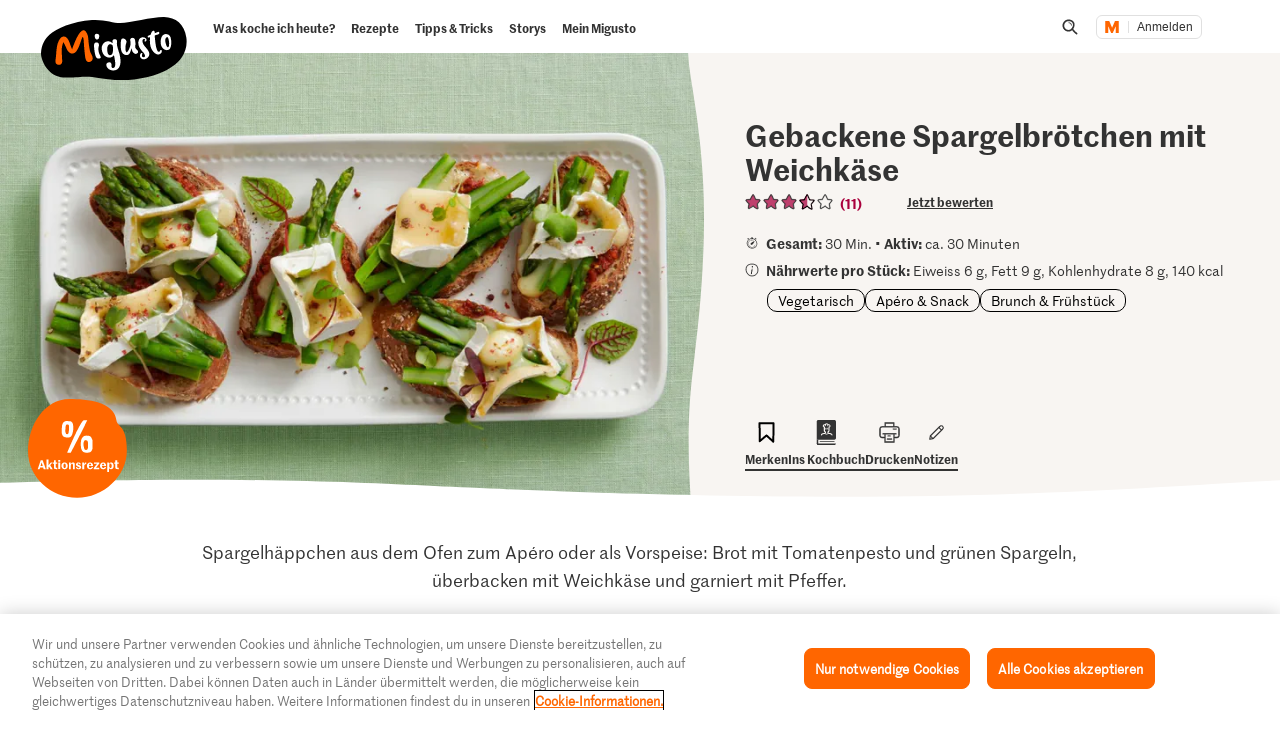

--- FILE ---
content_type: text/html;charset=UTF-8
request_url: https://migusto.migros.ch/de/rezepte/gebackene-spargelbroetchen-mit-weichkaese
body_size: 40320
content:
<!DOCTYPE html>
<html lang="de"
class="no-js" data-msrc-setup='{"authority":"https://login.migros.ch","env":"production","lang":"de","language":"de","webAPIKey":"aFB9FvQ8mh2g6YvCrNmyNEKUBExvPJUJ9Vzb2wPogLVR7VceG2ybxABmV2G6AAhp","clientId":"migusto_4PMs92NZS36BFEyuCyOvoQ","clientSecret":"3QjufsOMtZCzeL2rnWg4QHeeZ3VBJC","redirectURI":"https://migusto.migros.ch/de/login.html","silentRedirectURI":"https://migusto.migros.ch/de/login.html","scope":"address email openid profile","claims":{"userinfo":{"given_name":null,"family_name":null,"gender":null,"nickname":null,"cumulus_connected":null}}, "kongUrl":"https://api.migros.ch", "kongReactions":"prod_EZqTgnX8WeDeoFA727vnXTRKczU", "kongPublicProducts":"Y0gsoKm0tYyiylLocGWD"}' data-js-login="page" data-js-delegate="delegate"
data-immediate-login-url="https://migusto.migros.ch/de/rezepte~clientImmediate=true~.html"
data-immediate-logout-url="https://migusto.migros.ch/service/mkp/logout/immediate?returnUrl=%2Fde%2Frezepte%2Fgebackene-spargelbroetchen-mit-weichkaese"
data-login-state-url="/service/mkp/login/state"
data-immediate-login-reload="0"
>
<head>
<link rel="preconnect" href="https://cdn.migros.ch/" crossorigin>
<link rel="dns-prefetch" href="https://cdn.migros.ch/">
<link rel="preconnect" href="https://login.migros.ch/" crossorigin>
<link rel="dns-prefetch" href="https://login.migros.ch/">
<link rel="preconnect" href="https://web-api.migros.ch/" crossorigin>
<link rel="dns-prefetch" href="https://web-api.migros.ch/">
<link rel="preconnect" href="https://recipeimages.migros.ch/" crossorigin>
<link rel="dns-prefetch" href="https://recipeimages.migros.ch/">
<link rel="preconnect" href="https://www.google-analytics.com/" crossorigin>
<link rel="dns-prefetch" href="https://www.google-analytics.com/">
<link rel="preconnect" href="https://www.googletagmanager.com/" crossorigin>
<link rel="dns-prefetch" href="https://www.googletagmanager.com/">
<link rel="preconnect" href="https://securepubads.g.doubleclick.net/" crossorigin>
<link rel="dns-prefetch" href="https://securepubads.g.doubleclick.net/">
<link rel="preconnect" href="https://adservice.google.de/" crossorigin>
<link rel="dns-prefetch" href="https://adservice.google.de/">
<link rel="preload" as="image" href="[data-uri]" fetchpriority="high"
imagesrcset="https://recipeimages.migros.ch/crop/v-w-130-h-98-a-center_center/2c86557551c32fa921d1bf5cfb2bc099d521204e/gebackene-spargelbroetchen-mit-weichkaese-0-4-3.jpg 130w, https://recipeimages.migros.ch/crop/v-w-165-h-124-a-center_center/2c86557551c32fa921d1bf5cfb2bc099d521204e/gebackene-spargelbroetchen-mit-weichkaese-0-4-3.jpg 165w, https://recipeimages.migros.ch/crop/v-w-200-h-150-a-center_center/2c86557551c32fa921d1bf5cfb2bc099d521204e/gebackene-spargelbroetchen-mit-weichkaese-0-4-3.jpg 200w, https://recipeimages.migros.ch/crop/v-w-265-h-199-a-center_center/2c86557551c32fa921d1bf5cfb2bc099d521204e/gebackene-spargelbroetchen-mit-weichkaese-0-4-3.jpg 265w, https://recipeimages.migros.ch/crop/v-w-400-h-300-a-center_center/2c86557551c32fa921d1bf5cfb2bc099d521204e/gebackene-spargelbroetchen-mit-weichkaese-0-4-3.jpg 400w, https://recipeimages.migros.ch/crop/v-w-530-h-398-a-center_center/2c86557551c32fa921d1bf5cfb2bc099d521204e/gebackene-spargelbroetchen-mit-weichkaese-0-4-3.jpg 530w, https://recipeimages.migros.ch/crop/v-w-800-h-600-a-center_center/2c86557551c32fa921d1bf5cfb2bc099d521204e/gebackene-spargelbroetchen-mit-weichkaese-0-4-3.jpg 800w, https://recipeimages.migros.ch/crop/v-w-1600-h-1200-a-center_center/2c86557551c32fa921d1bf5cfb2bc099d521204e/gebackene-spargelbroetchen-mit-weichkaese-0-4-3.jpg 1600w, https://recipeimages.migros.ch/crop/v-w-2000-h-1500-a-center_center/2c86557551c32fa921d1bf5cfb2bc099d521204e/gebackene-spargelbroetchen-mit-weichkaese-0-4-3.jpg 2000w, https://recipeimages.migros.ch/crop/v-w-4000-h-3000-a-center_center/2c86557551c32fa921d1bf5cfb2bc099d521204e/gebackene-spargelbroetchen-mit-weichkaese-0-4-3.jpg 4000w"
imagesizes="(max-width:767px) 100vw, (min-width:768px) 55vw"
>
<link rel="preload" as="font" crossorigin type="font/woff2"
href="https://cdn.migros.ch/ch.migros/static/fonts/marr-sans-regular/marr-sans-regular-web.woff2">
<link rel="preload" as="font" crossorigin type="font/woff2"
href="https://cdn.migros.ch/ch.migros/static/fonts/marr-sans-semibold/marr-sans-semibold-web.woff2">
<link rel="preload" as="font" crossorigin type="font/woff2"
href="https://cdn.migros.ch/ch.migros/static/fonts/Smoothy/Smoothy-W05-Regular.woff2">
<link rel="preload" as="font" crossorigin type="font/woff"
href="https://cdn.migros.ch/ch.migros/static/fonts/marr-sans-regular/marr-sans-regular-web.woff">
<link rel="preload" as="font" crossorigin type="font/woff"
href="https://cdn.migros.ch/ch.migros/static/fonts/marr-sans-semibold/marr-sans-semibold-web.woff">
<link rel="preload" as="font" crossorigin type="font/woff"
href="https://cdn.migros.ch/ch.migros/static/fonts/Smoothy/Smoothy-W05-Regular.woff">
<link rel="preload" href="/.resources/migusto/3.3582.0-facbaa65/webresources/css/main.css" as="style">
<link rel="preload" href="/.resources/migusto/3.3582.0-facbaa65/webresources/js/runtime.js" as="script">
<link rel="preload" href="/.resources/migusto/3.3582.0-facbaa65/webresources/js/critical.js" as="script">
<link rel="preload" href="/.resources/migusto/3.3582.0-facbaa65/webresources/js/vendors.js" as="script">
<link rel="preload" href="https://cdn.migros.ch/msrc/20251118072623/main.js" as="script">
<link rel="preload" href="/.resources/migusto/3.3582.0-facbaa65/webresources/js/main.js" as="script">
<script type="application/javascript">
window.dataLayer = window.dataLayer || [];
window.dataLayer.push({
'pageType': 'rezept',
'mandant': 'migusto',
'pgc0': 'migusto',
'pgc1': 'rezepte',
'lang': 'de',
'pnam': '/de/rezepte/gebackene-spargelbroetchen-mit-weichkaese',
'paid': 'de-23826',
'hrco': '200',
'eid': 'live',
'video': false,
'nährwertkcal': 140,
'nährwerteiweiss': 6,
'nährwertfett': 9,
'nährwertkohlenhydrate': 8
});
</script>
<!-- OneTrust Cookies Consent Notice start for migusto.migros.ch -->
<script type="text/javascript" src="https://cdn.cookielaw.org/consent/9319f427-1e39-4c01-8f53-3ef23a18ce2d/OtAutoBlock.js" ></script>
<script src="https://cdn.cookielaw.org/scripttemplates/otSDKStub.js" data-document-language="true" type="text/javascript" charset="UTF-8" data-domain-script="9319f427-1e39-4c01-8f53-3ef23a18ce2d" ></script>
<script type="text/javascript">
function OptanonWrapper() { }
</script>
<!-- OneTrust Cookies Consent Notice end for migusto.migros.ch -->
<!-- Kameleoon snippet -->
<script type="text/javascript">
// Duration in milliseconds to wait while the Kameleoon application file is loaded
var kameleoonLoadingTimeout = 1000;
window.kameleoonQueue = window.kameleoonQueue || [];
window.kameleoonStartLoadTime = new Date().getTime();
if (! document.getElementById("kameleoonLoadingStyleSheet") && ! window.kameleoonDisplayPageTimeOut) {
var kameleoonS = document.getElementsByTagName("script")[0];
var kameleoonCc = "* { visibility: hidden !important; background-image: none !important; }";
var kameleoonStn = document.createElement("style");
kameleoonStn.type = "text/css";
kameleoonStn.id = "kameleoonLoadingStyleSheet";
if (kameleoonStn.styleSheet) {
kameleoonStn.styleSheet.cssText = kameleoonCc;
} else {
kameleoonStn.appendChild(document.createTextNode(kameleoonCc));
}
kameleoonS.parentNode.insertBefore(kameleoonStn, kameleoonS);
window.kameleoonDisplayPage = function(fromEngine) {
if (!fromEngine) {
window.kameleoonTimeout = true;
}
if (kameleoonStn.parentNode) {
kameleoonStn.parentNode.removeChild(kameleoonStn);
}
};
window.kameleoonDisplayPageTimeOut = window.setTimeout(window.kameleoonDisplayPage, kameleoonLoadingTimeout);
}
</script>
<script type="text/javascript" src="https://cdn.migros.ch/tracking/migusto-prod/kameleoon.js" async="true"></script>
<!-- END Kameleoon snippet -->
<meta charset="utf-8">
<meta name="robots" content="all"/>
<meta http-equiv="X-UA-Compatible" content="IE=Edge"/>
<meta http-equiv="content-language" content="de"/>
<meta name="viewport" content="width=device-width, initial-scale=1, shrink-to-fit=no">
<meta name="mobile-web-app-capable" content="yes">
<meta name="apple-mobile-web-app-capable" content="yes">
<meta name="msapplication-starturl" content="/">
<meta name="p:domain_verify" content="cce7f6f6fe99540a701a8d6b1c86307a"/>
<title itemprop="name">Gebackene Spargelbrötchen mit Weichkäse | Rezept</title>
<meta name="description" content="Spargelhäppchen aus dem Ofen zum Apéro oder als Vorspeise: Brot mit Tomatenpesto und grünen Spargeln, überbacken mit Weichkäse und garniert mit Pfeffer."/>
<meta itemprop="image" content="https://recipeimages.migros.ch/no-crop/v-w-600/105bdf110c26c992e2a0f3ce7d08f9c49b1523da/gebackene-spargelbroetchen-mit-weichkaese-0-16-9.jpg"/>
<link rel="canonical" itemprop="url" href="https://migusto.migros.ch/de/rezepte/gebackene-spargelbroetchen-mit-weichkaese"/>
<meta property="og:title" content="Gebackene Spargelbrötchen mit Weichkäse"/>
<meta property="og:description" content="Spargelhäppchen aus dem Ofen zum Apéro oder als Vorspeise: Brot mit Tomatenpesto und grünen Spargeln, überbacken mit Weichkäse und garniert mit Pfeffer."/>
<meta property="og:image" content="https://recipeimages.migros.ch/crop/v-w-1200-h-630-a-center_center/105bdf110c26c992e2a0f3ce7d08f9c49b1523da/gebackene-spargelbroetchen-mit-weichkaese-0-16-9.jpg"/>
<meta property="og:url" content="https://migusto.migros.ch/de/rezepte/gebackene-spargelbroetchen-mit-weichkaese"/>
<meta property="og:site_name" content="Migusto"/>
<meta name="twitter:card" content="summary_large_image">
<meta name="twitter:site" content="@migros">
<meta name="twitter:creator" content="@migros">
<meta name="twitter:title" content="Gebackene Spargelbrötchen mit Weichkäse">
<meta name="twitter:description" content="Spargelhäppchen aus dem Ofen zum Apéro oder als Vorspeise: Brot mit Tomatenpesto und grünen Spargeln, überbacken mit Weichkäse und garniert mit Pfeffer.">
<meta name="twitter:image" content="https://recipeimages.migros.ch/crop/v-w-600-h-300-a-center_center/105bdf110c26c992e2a0f3ce7d08f9c49b1523da/gebackene-spargelbroetchen-mit-weichkaese-0-16-9.jpg">
<link rel="apple-touch-icon" sizes="57x57" href="/.resources/migusto/3.3582.0-facbaa65/webresources/favicon/apple-icon-57x57.png">
<link rel="apple-touch-icon" sizes="60x60" href="/.resources/migusto/3.3582.0-facbaa65/webresources/favicon/apple-icon-60x60.png">
<link rel="apple-touch-icon" sizes="72x72" href="/.resources/migusto/3.3582.0-facbaa65/webresources/favicon/apple-icon-72x72.png">
<link rel="apple-touch-icon" sizes="76x76" href="/.resources/migusto/3.3582.0-facbaa65/webresources/favicon/apple-icon-76x76.png">
<link rel="apple-touch-icon" sizes="114x114" href="/.resources/migusto/3.3582.0-facbaa65/webresources/favicon/apple-icon-114x114.png">
<link rel="apple-touch-icon" sizes="120x120" href="/.resources/migusto/3.3582.0-facbaa65/webresources/favicon/apple-icon-120x120.png">
<link rel="apple-touch-icon" sizes="144x144" href="/.resources/migusto/3.3582.0-facbaa65/webresources/favicon/apple-icon-144x144.png">
<link rel="apple-touch-icon" sizes="152x152" href="/.resources/migusto/3.3582.0-facbaa65/webresources/favicon/apple-icon-152x152.png">
<link rel="apple-touch-icon" sizes="180x180" href="/.resources/migusto/3.3582.0-facbaa65/webresources/favicon/apple-icon-180x180.png">
<link rel="icon" type="image/png" sizes="192x192" href="/.resources/migusto/3.3582.0-facbaa65/webresources/favicon/android-icon-192x192.png">
<link rel="icon" type="image/png" sizes="32x32" href="/.resources/migusto/3.3582.0-facbaa65/webresources/favicon/favicon-32x32.png">
<link rel="icon" type="image/png" sizes="96x96" href="/.resources/migusto/3.3582.0-facbaa65/webresources/favicon/favicon-96x96.png">
<link rel="icon" type="image/png" sizes="16x16" href="/.resources/migusto/3.3582.0-facbaa65/webresources/favicon/favicon-16x16.png">
<link rel="manifest" href="/.resources/migusto/3.3582.0-facbaa65/webresources/manifest.json" crossorigin="use-credentials">
<meta name="msapplication-TileColor" content="#ffffff">
<meta name="msapplication-TileImage" content="/.resources/migusto/3.3582.0-facbaa65/webresources/favicon/ms-icon-144x144.png">
<meta name="theme-color" content="#ffffff">
<link rel="alternate" hreflang="de" href="https://migusto.migros.ch/de/rezepte/gebackene-spargelbroetchen-mit-weichkaese"/>
<link rel="alternate" hreflang="x-default" href="https://migusto.migros.ch/de/rezepte/gebackene-spargelbroetchen-mit-weichkaese"/>
<link rel="alternate" hreflang="fr" href="https://migusto.migros.ch/fr/recettes/crostini-aux-asperges-et-au-fromage-a-pate-molle"/>
<link rel="alternate" hreflang="it" href="https://migusto.migros.ch/it/ricette/pane-tostato-agli-asparagi-con-formaggio-molle"/>
<script>
window.migusto = window.migusto || {};
window.migusto.pageType = 'rezept';
window.migusto.contextPath = "";
window.migusto.themeBasePath = "/.resources/migusto/3.3582.0-facbaa65/webresources/";
window.migusto.cookbookDetailPage = '/de/mein-migusto/kochbuch.html';
window.migusto.cookedRecipesPage = '/de/mein-migusto/gekocht.html';
</script>
<style>a,abbr,acronym,address,applet,article,aside,audio,b,big,blockquote,body,canvas,caption,center,cite,code,dd,del,details,dfn,div,dl,dt,em,embed,fieldset,figcaption,figure,footer,form,h1,h2,h3,h4,h5,h6,header,hgroup,html,i,iframe,img,ins,kbd,label,legend,li,mark,menu,nav,object,ol,output,p,pre,q,ruby,s,samp,section,small,span,strike,strong,sub,summary,sup,table,tbody,td,tfoot,th,thead,time,tr,tt,u,ul,var,video{border:0;font-size:100%;font:inherit;margin:0;padding:0;vertical-align:initial}article,aside,details,figcaption,figure,footer,header,hgroup,menu,nav,section{display:block}body{line-height:1}ol,ul{list-style:none}blockquote,q{quotes:none}blockquote:after,blockquote:before,q:after,q:before{content:"";content:none}table{border-collapse:collapse;border-spacing:0}body{font-size:16px}@keyframes animBack-teaser{0%{background:linear-gradient(#0000 100%,#0000 0)}10%{background:linear-gradient(#0000 98.6%,#0000 .4px)}20%{background:linear-gradient(#0000 97.2%,#0000 .8px)}30%{background:linear-gradient(#0000 95.8%,#d4809e 1.2px)}40%{background:linear-gradient(#0000 94.4%,#d4809e 1.6px)}50%{background:linear-gradient(#0000 93%,#d4809e 2px)}60%{background:linear-gradient(#0000 91.6%,#d4809e 2.4px)}70%{background:linear-gradient(#0000 90.2%,#d4809e 2.8px)}80%{background:linear-gradient(#0000 88.8%,#d4809e 3.2px)}90%{background:linear-gradient(#0000 87.4%,#d4809e 3.6px)}to{background:linear-gradient(#0000 86%,#d4809e 4px)}}@keyframes animBack-darkHover{0%{background:linear-gradient(#0000 100%,#0000 0)}10%{background:linear-gradient(#0000 98.6%,#0000 .4px)}20%{background:linear-gradient(#0000 97.2%,#0000 .8px)}30%{background:linear-gradient(#0000 95.8%,#333 1.2px)}40%{background:linear-gradient(#0000 94.4%,#333 1.6px)}50%{background:linear-gradient(#0000 93%,#333 2px)}60%{background:linear-gradient(#0000 91.6%,#333 2.4px)}70%{background:linear-gradient(#0000 90.2%,#333 2.8px)}80%{background:linear-gradient(#0000 88.8%,#333 3.2px)}90%{background:linear-gradient(#0000 87.4%,#333 3.6px)}to{background:linear-gradient(#0000 86%,#333 4px)}}@keyframes animBack{0%{background:linear-gradient(#0000 calc(100% - 3px),#d4809e 3px);border-bottom-left-radius:10px;border-bottom-right-radius:10px;border-top-left-radius:10px;border-top-right-radius:10px}10%{background:linear-gradient(#0000 calc(100% - 7px),#d4809e 4px)}20%{background:linear-gradient(#0000 calc(100% - 10px),#d4809e 5px)}30%{background:linear-gradient(#0000 calc(100% - 15px),#d4809e 6px)}40%{background:linear-gradient(#0000 calc(100% - 18px),#d4809e 8px)}50%{background:linear-gradient(#d4809e calc(100% - 20px),#d4809e 10px)}60%{background:linear-gradient(#d4809e calc(100% - 24px),#d4809e 13px)}70%{background:linear-gradient(#d4809e calc(100% - 28px),#d4809e 16px)}80%{background:linear-gradient(#d4809e calc(100% - 32px),#d4809e 19px)}90%{background:linear-gradient(#d4809e calc(100% - 36px),#d4809e 22px)}to{background:linear-gradient(#d4809e calc(100% - 40px),#d4809e 25px);border-bottom-left-radius:20px;border-bottom-right-radius:20px;border-top-left-radius:20px;border-top-right-radius:20px}}@keyframes animBackHover-teaser{0%{background:linear-gradient(#0000 86%,#d4809e 4px)}10%{background:linear-gradient(#0000 87.4%,#d4809e 3.6px)}20%{background:linear-gradient(#0000 88.8%,#d4809e 3.2px)}30%{background:linear-gradient(#0000 90.2%,#d4809e 2.8px)}40%{background:linear-gradient(#0000 91.6%,#d4809e 2.4px)}50%{background:linear-gradient(#0000 93%,#d4809e 2px)}60%{background:linear-gradient(#0000 94.4%,#d4809e 1.6px)}70%{background:linear-gradient(#0000 95.8%,#d4809e 1.2px)}80%{background:linear-gradient(#0000 97.2%,#0000 .8px)}90%{background:linear-gradient(#0000 98.6%,#0000 .4px)}to{background:linear-gradient(#0000 100%,#0000 0)}}@keyframes animBackHover{0%{background:linear-gradient(#d4809e calc(100% - 40px),#d4809e 25px);border-bottom-left-radius:20px;border-bottom-right-radius:20px;border-top-left-radius:20px;border-top-right-radius:20px}10%{background:linear-gradient(#d4809e calc(100% - 36px),#d4809e 22px)}20%{background:linear-gradient(#d4809e calc(100% - 32px),#d4809e 19px)}30%{background:linear-gradient(#d4809e calc(100% - 28px),#d4809e 16px)}40%{background:linear-gradient(#d4809e calc(100% - 24px),#d4809e 13px)}50%{background:linear-gradient(#d4809e calc(100% - 20px),#d4809e 10px)}60%{background:linear-gradient(#0000 calc(100% - 18px),#d4809e 8px)}70%{background:linear-gradient(#0000 calc(100% - 15px),#d4809e 6px)}80%{background:linear-gradient(#0000 calc(100% - 10px),#d4809e 5px)}90%{background:linear-gradient(#0000 calc(100% - 7px),#d4809e 4px)}to{background:linear-gradient(#0000 calc(100% - 3px),#d4809e 3px);border-bottom-left-radius:20px;border-bottom-right-radius:20px;border-top-left-radius:20px;border-top-right-radius:20px}}head{font-family:xs}@media only screen and (min-width:0){head{font-family:xs}}@media only screen and (min-width:360px){head{font-family:ms}}@media only screen and (min-width:768px){head{font-family:sm}}@media only screen and (min-width:992px){head{font-family:md}}@media only screen and (min-width:1280px){head{font-family:xm}}@media only screen and (min-width:1400px){head{font-family:ml}}@media only screen and (min-width:1800px){head{font-family:lg}}*{box-sizing:border-box}:after,:before{box-sizing:inherit}html{box-sizing:border-box;font-size:62.5%;height:100%;min-height:100%;overflow-x:hidden;scroll-behavior:smooth}@media(prefers-reduced-motion:reduce){html{scroll-behavior:auto}}@keyframes leftMoveOutBody{0%{transform:translateX(0) translateZ(0)}to{transform:translateX(-25vw) translateZ(0)}}@keyframes rightMoveInBody{0%{transform:translateX(-25vw) translateZ(0)}to{transform:translateX(0) translateZ(0)}}body{background-color:#fff;color:#333;font-family:MarrSansRegular,sans-serif;font-size:1.6rem;line-height:1.4em;position:relative}body .r-translate{max-width:100vw;overflow:hidden;position:relative;z-index:0}body:before{background-color:#0009;content:"";display:block;height:100vh;left:0;opacity:0;position:absolute;position:fixed;top:0;visibility:hidden;width:100vw;z-index:9999}body.is-translate-x-out:before{opacity:1;transition:opacity .15s ease-out 10ms,visibility 0s 0s;visibility:visible}body.is-translate-x-in:before{opacity:0;transition:opacity .25s ease-out .1s,visibility 0s .35s;visibility:hidden}a{text-decoration:none}a,a:focus,a:hover{color:#333}a:active,a:focus{outline:none}img[data-css=c-image]{display:block;height:auto;margin:0;max-width:100%}.r-main{background-color:#fff;display:block;overflow:hidden;z-index:0}@media only screen and (min-width:0){.r-head-area{padding-top:0}}@media only screen and (min-width:992px){.r-head-area{padding-top:53px}}@media only screen and (min-width:0){.r-head-area [data-css=c-lead-content]{margin-top:20px}}@media only screen and (min-width:992px){.r-head-area [data-css=c-lead-content]{margin-top:30px}}.r-main-area{padding:30px 0}@media only screen and (min-width:992px){.r-main-area{padding-top:50px}}@media only screen and (min-width:1800px){.r-main-area{padding-top:70px}}.r-main-area>.c-area:last-child,.r-main-area>[data-js-module=fragment-loader]:last-child>.c-area{margin-bottom:0}.c-area-small{margin-bottom:40px;margin-top:40px}@media only screen and (min-width:768px){.c-area-small{margin-bottom:48px;margin-top:48px}}@media only screen and (min-width:1800px){.c-area-small{margin-bottom:64px;margin-top:64px}}.c-area{background-color:#fff;margin-bottom:48px;margin-top:48px}@media only screen and (min-width:768px){.c-area{margin-bottom:64px;margin-top:64px}}@media only screen and (min-width:1800px){.c-area{margin-bottom:96px;margin-top:96px}}.r-main-area .c-area:first-child{margin-top:0}.loading{text-align:center}.is-flex-wrap{display:flex;flex-wrap:wrap}.is-custom-counter-reset{counter-reset:custom-counter}.is-visually-hidden{border:0;clip:rect(0 0 0 0);height:1px;margin:-1px;overflow:hidden;padding:0;position:absolute;width:1px}.is-visually-hidden.is-focusable:active,.is-visually-hidden.is-focusable:focus{clip:auto;height:auto;margin:0;overflow:visible;position:static;width:auto}.is-aural{display:inline-block;height:1px;left:-9999px;overflow:hidden;position:absolute;width:1px}.is-clearfix{*zoom:1}.is-clearfix:after,.is-clearfix:before{content:" ";display:table}.is-clearfix:after{clear:both}.is-hidden{display:none;visibility:hidden}.is-hidden-text{color:#0000;font:0/0 a;text-shadow:none}.is-overflow-hidden{overflow:hidden}.is-align-left{text-align:left}.is-align-right{text-align:right}.is-align-center{text-align:center}.is-margin-top-10{margin-top:10px}.is-margin-top-15{margin-top:15px}.is-margin-top-20{margin-top:20px}.is-margin-top-25{margin-top:25px}.is-margin-top-40{margin-top:40px}.is-margin-top-60{margin-top:60px}.is-margin-top-80{margin-top:80px}.is-headline-h1{color:#333;font-family:MarrSansSemibold,sans-serif;font-size:2.8rem;line-height:1.2857142857}@media only screen and (min-width:992px){.is-headline-h1{font-size:3rem;line-height:1.1333333333}}@media only screen and (min-width:1800px){.is-headline-h1{font-size:5.8rem;line-height:1.1724137931}}.is-headline-h2{color:#333;font-family:MarrSansSemibold,sans-serif;font-size:2.4rem;line-height:1.3333333333;margin-bottom:15px}@media only screen and (min-width:992px){.is-headline-h2{font-size:2.6rem;line-height:1.3076923077;margin-bottom:20px}}@media only screen and (min-width:1800px){.is-headline-h2{font-size:4.2rem;line-height:1.1904761905;margin-bottom:30px}}.is-headline-h3{color:#333;font-family:MarrSansSemibold,sans-serif;font-size:2rem;line-height:1.4;margin-bottom:13px}@media only screen and (min-width:992px){.is-headline-h3{font-size:2.2rem;line-height:1.3636363636}}@media only screen and (min-width:1800px){.is-headline-h3{font-size:2.8rem;line-height:1.2857142857;margin-bottom:20px}}.is-lead-text{color:#333;font-family:MarrSansRegular,sans-serif;font-size:2rem;line-height:1.5}@media only screen and (min-width:992px){.is-lead-text{font-size:2.2rem;line-height:1.3636363636}}@media only screen and (min-width:1800px){.is-lead-text{font-size:2.4rem;line-height:1.5833333333}}.is-body-text{color:#333;font-family:MarrSansRegular,sans-serif;font-size:1.6rem;line-height:1.375}@media only screen and (min-width:992px){.is-body-text{font-size:1.8rem;line-height:1.5555555556}}@media only screen and (min-width:1800px){.is-body-text{font-size:2rem;line-height:1.6}}@media only screen and (min-width:992px){.is-media-headline{margin-bottom:15px}}@media only screen and (min-width:1800px){.is-media-headline{margin-bottom:30px}}.btn-wrapper.has-space-top{margin-top:30px}@media only screen and (min-width:1800px){.btn-wrapper.has-space-top{margin-top:40px}}.is-outer-wrapper{*zoom:1;position:relative}.is-outer-wrapper:after,.is-outer-wrapper:before{content:" ";display:table}.is-outer-wrapper:after{clear:both}.is-outer-wrapper:before{background-color:#fff;content:"";display:block;height:100%;left:50%;position:absolute;top:0;transform:translateX(-50%);width:106.5491183879%;z-index:1;z-index:0}@media only screen and (min-width:768px){.is-outer-wrapper{padding:16px 0}.is-outer-wrapper:before{background-color:#fff;border-radius:6px;content:"";display:block;height:100%;left:50%;position:absolute;top:0;transform:translateX(-50%);width:calc(93.45088% + 32px);z-index:1;z-index:0}}@media only screen and (min-width:1800px){.is-outer-wrapper{padding:45px 0}.is-outer-wrapper:before{content:"";display:block;position:absolute;width:calc(93.45088% + 90px)}}.is-grid-row,.u-grid-row{*zoom:1;margin-left:auto;margin-right:auto;max-width:1588px;padding-left:3.0226700252%;padding-right:3.0226700252%}.is-grid-row:after,.u-grid-row:after{content:"";display:block}.is-grid-row:after,.is-grid-row:before,.u-grid-row:after,.u-grid-row:before{content:" ";display:table}.is-grid-row:after,.u-grid-row:after{clear:both}@media only screen and (min-width:1800px){.is-grid-row,.u-grid-row{padding-left:0;padding-right:0}}.is-grid-row .u-grid-row,.u-grid-row .u-grid-row{margin-left:0;margin-right:0;max-width:none;padding-left:0;padding-right:0}@media only screen and (min-width:0){.is-grid-row.is-collapsed,.u-grid-row.is-collapsed{margin-left:-3.274559194%;margin-right:-3.274559194%;width:106.54912%}}@media only screen and (min-width:360px){.is-grid-row.is-collapsed,.u-grid-row.is-collapsed{margin-left:-3.274559194%;margin-right:-3.274559194%;width:106.54912%}}@media only screen and (min-width:768px){.is-grid-row.is-collapsed,.u-grid-row.is-collapsed{margin-left:-3.274559194%;margin-right:-3.274559194%;width:106.54912%}}@media only screen and (min-width:992px){.is-grid-row.is-collapsed,.u-grid-row.is-collapsed{margin-left:-3.274559194%;margin-right:-3.274559194%;width:106.54912%}}@media only screen and (min-width:1280px){.is-grid-row.is-collapsed,.u-grid-row.is-collapsed{margin-left:-3.274559194%;margin-right:-3.274559194%;width:106.54912%}}@media only screen and (min-width:1400px){.is-grid-row.is-collapsed,.u-grid-row.is-collapsed{margin-left:-3.274559194%;margin-right:-3.274559194%;width:106.54912%}}@media only screen and (min-width:1800px){.is-grid-row.is-collapsed,.u-grid-row.is-collapsed{margin-left:-3.274559194%;margin-right:-3.274559194%;width:106.54912%}}.is-grid-row.is-equal-height,.u-grid-row.is-equal-height{display:flex;flex-wrap:wrap}.is-grid-row.is-overflow-hidden,.u-grid-row.is-overflow-hidden{overflow:hidden}.is-grid-col,.u-grid-col{float:left;margin-left:3.274559194%;position:relative;width:93.45088%}.is-grid-col.is-equal-height,.u-grid-col.is-equal-height{display:flex;flex-wrap:wrap;justify-content:center}@media only screen and (min-width:0){.is-col-xs-1{width:4.78589%}.is-col-xs-1,.is-col-xs-2{float:left;margin-left:3.274559194%}.is-col-xs-2{width:12.84635%}.is-col-xs-3{width:20.9068%}.is-col-xs-3,.is-col-xs-4{float:left;margin-left:3.274559194%}.is-col-xs-4{width:28.96725%}.is-col-xs-5{width:37.02771%}.is-col-xs-5,.is-col-xs-6{float:left;margin-left:3.274559194%}.is-col-xs-6{width:45.08816%}.is-col-xs-7{width:53.14861%}.is-col-xs-7,.is-col-xs-8{float:left;margin-left:3.274559194%}.is-col-xs-8{width:61.20907%}.is-col-xs-9{width:69.26952%}.is-col-xs-10,.is-col-xs-9{float:left;margin-left:3.274559194%}.is-col-xs-10{width:77.32997%}.is-col-xs-11{width:85.39043%}.is-col-xs-11,.is-col-xs-12{float:left;margin-left:3.274559194%}.is-col-xs-12{width:93.45088%}.is-col-xs-offset-0{margin-left:3.27456%}.is-col-xs-offset-1{margin-left:11.33501%}.is-col-xs-offset-2{margin-left:19.39547%}.is-col-xs-offset-3{margin-left:27.45592%}.is-col-xs-offset-4{margin-left:35.51637%}.is-col-xs-offset-5{margin-left:43.57683%}.is-col-xs-offset-6{margin-left:51.63728%}.is-col-xs-offset-7{margin-left:59.69773%}.is-col-xs-offset-8{margin-left:67.75819%}.is-col-xs-offset-9{margin-left:75.81864%}.is-col-xs-offset-10{margin-left:83.87909%}.is-col-xs-offset-11{margin-left:91.93955%}}@media only screen and (min-width:360px){.is-col-ms-1{width:4.78589%}.is-col-ms-1,.is-col-ms-2{float:left;margin-left:3.274559194%}.is-col-ms-2{width:12.84635%}.is-col-ms-3{width:20.9068%}.is-col-ms-3,.is-col-ms-4{float:left;margin-left:3.274559194%}.is-col-ms-4{width:28.96725%}.is-col-ms-5{width:37.02771%}.is-col-ms-5,.is-col-ms-6{float:left;margin-left:3.274559194%}.is-col-ms-6{width:45.08816%}.is-col-ms-7{width:53.14861%}.is-col-ms-7,.is-col-ms-8{float:left;margin-left:3.274559194%}.is-col-ms-8{width:61.20907%}.is-col-ms-9{width:69.26952%}.is-col-ms-10,.is-col-ms-9{float:left;margin-left:3.274559194%}.is-col-ms-10{width:77.32997%}.is-col-ms-11{width:85.39043%}.is-col-ms-11,.is-col-ms-12{float:left;margin-left:3.274559194%}.is-col-ms-12{width:93.45088%}.is-col-ms-offset-0{margin-left:3.27456%}.is-col-ms-offset-1{margin-left:11.33501%}.is-col-ms-offset-2{margin-left:19.39547%}.is-col-ms-offset-3{margin-left:27.45592%}.is-col-ms-offset-4{margin-left:35.51637%}.is-col-ms-offset-5{margin-left:43.57683%}.is-col-ms-offset-6{margin-left:51.63728%}.is-col-ms-offset-7{margin-left:59.69773%}.is-col-ms-offset-8{margin-left:67.75819%}.is-col-ms-offset-9{margin-left:75.81864%}.is-col-ms-offset-10{margin-left:83.87909%}.is-col-ms-offset-11{margin-left:91.93955%}}@media only screen and (min-width:768px){.is-col-sm-1{width:4.78589%}.is-col-sm-1,.is-col-sm-2{float:left;margin-left:3.274559194%}.is-col-sm-2{width:12.84635%}.is-col-sm-3{width:20.9068%}.is-col-sm-3,.is-col-sm-4{float:left;margin-left:3.274559194%}.is-col-sm-4{width:28.96725%}.is-col-sm-5{width:37.02771%}.is-col-sm-5,.is-col-sm-6{float:left;margin-left:3.274559194%}.is-col-sm-6{width:45.08816%}.is-col-sm-7{width:53.14861%}.is-col-sm-7,.is-col-sm-8{float:left;margin-left:3.274559194%}.is-col-sm-8{width:61.20907%}.is-col-sm-9{width:69.26952%}.is-col-sm-10,.is-col-sm-9{float:left;margin-left:3.274559194%}.is-col-sm-10{width:77.32997%}.is-col-sm-11{width:85.39043%}.is-col-sm-11,.is-col-sm-12{float:left;margin-left:3.274559194%}.is-col-sm-12{width:93.45088%}.is-col-sm-offset-0{margin-left:3.27456%}.is-col-sm-offset-1{margin-left:11.33501%}.is-col-sm-offset-2{margin-left:19.39547%}.is-col-sm-offset-3{margin-left:27.45592%}.is-col-sm-offset-4{margin-left:35.51637%}.is-col-sm-offset-5{margin-left:43.57683%}.is-col-sm-offset-6{margin-left:51.63728%}.is-col-sm-offset-7{margin-left:59.69773%}.is-col-sm-offset-8{margin-left:67.75819%}.is-col-sm-offset-9{margin-left:75.81864%}.is-col-sm-offset-10{margin-left:83.87909%}.is-col-sm-offset-11{margin-left:91.93955%}}@media only screen and (min-width:992px){.is-col-md-1{width:4.78589%}.is-col-md-1,.is-col-md-2{float:left;margin-left:3.274559194%}.is-col-md-2{width:12.84635%}.is-col-md-3{width:20.9068%}.is-col-md-3,.is-col-md-4{float:left;margin-left:3.274559194%}.is-col-md-4{width:28.96725%}.is-col-md-5{width:37.02771%}.is-col-md-5,.is-col-md-6{float:left;margin-left:3.274559194%}.is-col-md-6{width:45.08816%}.is-col-md-7{width:53.14861%}.is-col-md-7,.is-col-md-8{float:left;margin-left:3.274559194%}.is-col-md-8{width:61.20907%}.is-col-md-9{width:69.26952%}.is-col-md-10,.is-col-md-9{float:left;margin-left:3.274559194%}.is-col-md-10{width:77.32997%}.is-col-md-11{width:85.39043%}.is-col-md-11,.is-col-md-12{float:left;margin-left:3.274559194%}.is-col-md-12{width:93.45088%}.is-col-md-offset-0{margin-left:3.27456%}.is-col-md-offset-1{margin-left:11.33501%}.is-col-md-offset-2{margin-left:19.39547%}.is-col-md-offset-3{margin-left:27.45592%}.is-col-md-offset-4{margin-left:35.51637%}.is-col-md-offset-5{margin-left:43.57683%}.is-col-md-offset-6{margin-left:51.63728%}.is-col-md-offset-7{margin-left:59.69773%}.is-col-md-offset-8{margin-left:67.75819%}.is-col-md-offset-9{margin-left:75.81864%}.is-col-md-offset-10{margin-left:83.87909%}.is-col-md-offset-11{margin-left:91.93955%}}@media only screen and (min-width:1280px){.is-col-xm-1{width:4.78589%}.is-col-xm-1,.is-col-xm-2{float:left;margin-left:3.274559194%}.is-col-xm-2{width:12.84635%}.is-col-xm-3{width:20.9068%}.is-col-xm-3,.is-col-xm-4{float:left;margin-left:3.274559194%}.is-col-xm-4{width:28.96725%}.is-col-xm-5{width:37.02771%}.is-col-xm-5,.is-col-xm-6{float:left;margin-left:3.274559194%}.is-col-xm-6{width:45.08816%}.is-col-xm-7{width:53.14861%}.is-col-xm-7,.is-col-xm-8{float:left;margin-left:3.274559194%}.is-col-xm-8{width:61.20907%}.is-col-xm-9{width:69.26952%}.is-col-xm-10,.is-col-xm-9{float:left;margin-left:3.274559194%}.is-col-xm-10{width:77.32997%}.is-col-xm-11{width:85.39043%}.is-col-xm-11,.is-col-xm-12{float:left;margin-left:3.274559194%}.is-col-xm-12{width:93.45088%}.is-col-xm-offset-0{margin-left:3.27456%}.is-col-xm-offset-1{margin-left:11.33501%}.is-col-xm-offset-2{margin-left:19.39547%}.is-col-xm-offset-3{margin-left:27.45592%}.is-col-xm-offset-4{margin-left:35.51637%}.is-col-xm-offset-5{margin-left:43.57683%}.is-col-xm-offset-6{margin-left:51.63728%}.is-col-xm-offset-7{margin-left:59.69773%}.is-col-xm-offset-8{margin-left:67.75819%}.is-col-xm-offset-9{margin-left:75.81864%}.is-col-xm-offset-10{margin-left:83.87909%}.is-col-xm-offset-11{margin-left:91.93955%}}@media only screen and (min-width:1400px){.is-col-ml-1{width:4.78589%}.is-col-ml-1,.is-col-ml-2{float:left;margin-left:3.274559194%}.is-col-ml-2{width:12.84635%}.is-col-ml-3{width:20.9068%}.is-col-ml-3,.is-col-ml-4{float:left;margin-left:3.274559194%}.is-col-ml-4{width:28.96725%}.is-col-ml-5{width:37.02771%}.is-col-ml-5,.is-col-ml-6{float:left;margin-left:3.274559194%}.is-col-ml-6{width:45.08816%}.is-col-ml-7{width:53.14861%}.is-col-ml-7,.is-col-ml-8{float:left;margin-left:3.274559194%}.is-col-ml-8{width:61.20907%}.is-col-ml-9{width:69.26952%}.is-col-ml-10,.is-col-ml-9{float:left;margin-left:3.274559194%}.is-col-ml-10{width:77.32997%}.is-col-ml-11{width:85.39043%}.is-col-ml-11,.is-col-ml-12{float:left;margin-left:3.274559194%}.is-col-ml-12{width:93.45088%}.is-col-ml-offset-0{margin-left:3.27456%}.is-col-ml-offset-1{margin-left:11.33501%}.is-col-ml-offset-2{margin-left:19.39547%}.is-col-ml-offset-3{margin-left:27.45592%}.is-col-ml-offset-4{margin-left:35.51637%}.is-col-ml-offset-5{margin-left:43.57683%}.is-col-ml-offset-6{margin-left:51.63728%}.is-col-ml-offset-7{margin-left:59.69773%}.is-col-ml-offset-8{margin-left:67.75819%}.is-col-ml-offset-9{margin-left:75.81864%}.is-col-ml-offset-10{margin-left:83.87909%}.is-col-ml-offset-11{margin-left:91.93955%}}@media only screen and (min-width:1800px){.is-col-lg-1{width:4.78589%}.is-col-lg-1,.is-col-lg-2{float:left;margin-left:3.274559194%}.is-col-lg-2{width:12.84635%}.is-col-lg-3{width:20.9068%}.is-col-lg-3,.is-col-lg-4{float:left;margin-left:3.274559194%}.is-col-lg-4{width:28.96725%}.is-col-lg-5{width:37.02771%}.is-col-lg-5,.is-col-lg-6{float:left;margin-left:3.274559194%}.is-col-lg-6{width:45.08816%}.is-col-lg-7{width:53.14861%}.is-col-lg-7,.is-col-lg-8{float:left;margin-left:3.274559194%}.is-col-lg-8{width:61.20907%}.is-col-lg-9{width:69.26952%}.is-col-lg-10,.is-col-lg-9{float:left;margin-left:3.274559194%}.is-col-lg-10{width:77.32997%}.is-col-lg-11{width:85.39043%}.is-col-lg-11,.is-col-lg-12{float:left;margin-left:3.274559194%}.is-col-lg-12{width:93.45088%}.is-col-lg-offset-0{margin-left:3.27456%}.is-col-lg-offset-1{margin-left:11.33501%}.is-col-lg-offset-2{margin-left:19.39547%}.is-col-lg-offset-3{margin-left:27.45592%}.is-col-lg-offset-4{margin-left:35.51637%}.is-col-lg-offset-5{margin-left:43.57683%}.is-col-lg-offset-6{margin-left:51.63728%}.is-col-lg-offset-7{margin-left:59.69773%}.is-col-lg-offset-8{margin-left:67.75819%}.is-col-lg-offset-9{margin-left:75.81864%}.is-col-lg-offset-10{margin-left:83.87909%}.is-col-lg-offset-11{margin-left:91.93955%}}.u-grid-color .u-grid-col{background-color:#f003;min-height:50px}.u-grid-color .u-grid-row{background-color:#00ff001a;margin-top:1px}@keyframes moveBurgerTop{50%{top:5%;transform:rotate(-45deg);width:1px}to{top:45%;transform:rotate(-45deg);width:100%}}@keyframes moveBurgerBottom{50%{bottom:5%;transform:rotate(-45deg);width:1px}to{bottom:45%;transform:rotate(45deg);width:100%}}@keyframes migustoClubIconAnimationOut{0%{opacity:1}90%{opacity:1}to{opacity:0}}@keyframes migustoClubIconAnimationIn{0%{opacity:0}90%{opacity:0}to{opacity:1}}@keyframes migustoClubAnimationCheck{0%{transform:scale(0)}40%{transform:scale(0);fill:#0000}50%{transform:scale(1);fill:#fff}90%{transform:scale(1);fill:#fff}0%{fill:#0000}}@keyframes migustoClubAnimation{40%{fill:#0000}50%{fill:#000}90%{fill:#000}0%{fill:#0000}}@keyframes closeClubNotificationMobile{0%{bottom:0}25%{bottom:-25%}50%{bottom:-50%}75%{bottom:-75%}to{bottom:-100%}}[data-css=c-header]{height:45px;left:0;position:fixed;top:0;transition:height .3s ease-in-out;width:100%;z-index:8000}[data-css=c-header] .ui-js-profile div{overflow:visible!important}[data-css=c-header]:before{background-color:#ffffffd9;content:"";height:100%;position:absolute;width:100%;z-index:300}@media only screen and (max-width:991px){[data-css=c-header]{position:absolute}[data-css=c-header] .header__secondary-menu .header__secondary-list-item:not(.is-account),[data-css=c-header]:before{display:none}}[data-css=c-header]>div:first-child{position:relative;z-index:300}[data-css=c-header].without-background{background-color:#0000}@media only screen and (min-width:992px){[data-css=c-header]{height:53px}}[data-css=c-header].is-scrolling{z-index:9998}@media only screen and (min-width:992px){[data-css=c-header].is-scrolling{height:45px}[data-css=c-header].is-scrolling .header__logo-link{flex:0 0 147px;height:64px;padding:10px 0 0;width:147px}}@media only screen and (min-width:1800px){[data-css=c-header].is-scrolling .header__logo-link{flex:0 0 163px;height:71px;width:163px}}@media only screen and (min-width:992px){[data-css=c-header].is-scrolling .header__logo-img{transform:scale(.8)}}[data-css=c-header].is-scrolling .header__nav{line-height:45px}@media only screen and (min-width:992px){[data-css=c-header].is-scrolling .header__wrapper{height:45px}}[data-css=c-header].is-scrolling .header__secondary-navigation--overlay{top:45px}[data-css=c-header].is-scrolling .header__secondary-navigation--overlay>div{margin-top:30px}[data-css=c-header] .header__wrapper{display:flex;height:45px;justify-content:space-between;position:relative}@media only screen and (min-width:992px){[data-css=c-header] .header__wrapper{height:53px}}[data-css=c-header] .header__logo-link{flex:0 0 103px;height:44px;margin-right:5px;padding:11px 0 0;transition:padding .3s ease-in-out,width .3s ease-in-out,height .3s ease-in-out,flex .3s ease-in-out;width:103px;z-index:9998}@media only screen and (min-width:360px){[data-css=c-header] .header__logo-link{margin-right:27px}}@media only screen and (min-width:992px){[data-css=c-header] .header__logo-link{flex:0 0 147px;height:64px;margin-left:-3.274559194%;margin-right:20px;padding:17px 0 0;width:147px}}@media only screen and (min-width:1800px){[data-css=c-header] .header__logo-link{flex:0 0 163px;height:71px;margin-right:20px;width:163px}}@media only screen and (min-width:992px){[data-css=c-header] .header__logo-img-wrapper{flex:0 0 147px;height:64px;margin:0 auto;width:147px}}@media only screen and (min-width:1800px){[data-css=c-header] .header__logo-img-wrapper{flex:0 0 163px;height:71px;width:163px}}[data-css=c-header] .header__logo-img{display:block;transform:scale(1);transform-origin:right top;transition:transform .3s ease-in-out;width:100%}[data-css=c-header] .header__nav{align-items:flex-end;display:flex;flex-direction:column;justify-content:center;line-height:45px;position:relative;transition:line-height .3s ease-in-out;width:calc(100% - 133px)}@media only screen and (min-width:992px){[data-css=c-header] .header__nav{align-items:inherit;flex-direction:row;justify-content:space-between;line-height:53px;width:calc(100% - 160px)}}@media only screen and (min-width:1800px){[data-css=c-header] .header__nav{width:calc(100% - 180px)}}[data-css=c-header] .header__secondary-list{align-items:center;display:flex;height:100%;margin-bottom:0;position:relative}[data-css=c-header] .header__secondary-list-item{display:inline-block;min-width:20px;position:relative;white-space:nowrap}@media only screen and (min-width:0)and (max-width:359px){[data-css=c-header] .header__secondary-list-item{margin-right:20px}}@media only screen and (min-width:360px){[data-css=c-header] .header__secondary-list-item{margin-right:25px}}@media only screen and (min-width:992px){[data-css=c-header] .header__secondary-list-item{margin-right:16px}}@media only screen and (min-width:1800px){[data-css=c-header] .header__secondary-list-item{margin-right:10px}}[data-css=c-header] .header__secondary-list-item.is-desktop-widget,[data-css=c-header] .header__secondary-list-item:first-child{padding-left:0}[data-css=c-header] .header__secondary-list-item:last-child{margin-right:0}[data-css=c-header] .header__secondary-list-item.is-desktop-widget{display:none}@media only screen and (min-width:992px){[data-css=c-header] .header__secondary-list-item.is-desktop-widget{display:inline-block;margin-right:0;min-width:102px}}@media only screen and (min-width:1800px){[data-css=c-header] .header__secondary-list-item.is-desktop-widget{margin-right:0}}[data-css=c-header] .header__secondary-list-item.is-desktop-widget .header__nav-text{border:none!important;height:auto!important;margin:0!important;overflow:hidden!important;padding:auto!important;position:relative!important;width:auto!important;clip:auto!important}[data-css=c-header] .header__secondary-list-item.is-desktop-widget .header__nav-text.is-focusable:active,[data-css=c-header] .header__secondary-list-item.is-desktop-widget .header__nav-text.is-focusable:focus{height:auto!important;margin:0!important;overflow:visible!important;position:static!important;width:auto!important;clip:auto!important}[data-css=c-header] .header__nav-text{border:0;clip:rect(0 0 0 0);height:1px;margin:-1px;overflow:hidden;padding:0;position:absolute;width:1px}[data-css=c-header] .header__nav-text.is-focusable:active,[data-css=c-header] .header__nav-text.is-focusable:focus{clip:auto;height:auto;margin:0;overflow:visible;position:static;width:auto}@media only screen and (min-width:1800px){[data-css=c-header] .header__nav-text{border:none!important;height:auto!important;margin:0!important;overflow:hidden!important;padding:auto!important;position:relative!important;width:auto!important;clip:auto!important}[data-css=c-header] .header__nav-text.is-focusable:active,[data-css=c-header] .header__nav-text.is-focusable:focus{height:auto!important;margin:0!important;overflow:visible!important;position:static!important;width:auto!important;clip:auto!important}}[data-css=c-header] .header__search-form-inner{display:flex;height:33px;position:relative;vertical-align:middle;white-space:nowrap;width:24px}@media only screen and (min-width:360px){[data-css=c-header] .header__search-form-inner{align-items:center}}@media only screen and (min-width:1800px){[data-css=c-header] .header__search-form-inner{width:174px}}[data-css=c-header] input[type=search]::-webkit-search-cancel-button,[data-css=c-header] input[type=search]::-webkit-search-decoration,[data-css=c-header] input[type=search]::-webkit-search-results-button,[data-css=c-header] input[type=search]::-webkit-search-results-decoration{-webkit-appearance:none}[data-css=c-header] input[type=search]:-webkit-autofill{box-shadow:inset 0 0 0 50px #fff}[data-css=c-header] input[type=search]::-ms-clear,[data-css=c-header] input[type=search]::-ms-reveal{display:none;height:0;width:0}[data-css=c-header] .header__search-field{background-color:#0000;border:none;border-radius:17px;color:#333;cursor:pointer;float:right;font-size:1.4rem;height:24px;overflow:hidden;padding:5px 30px 5px 0;text-overflow:ellipsis;transition:width .55s ease,border .3s ease-in-out;width:100%}@media only screen and (min-width:1800px){[data-css=c-header] .header__search-field{border:1px solid #333;height:33px;padding:5px 30px 5px 10px;width:174px}}[data-css=c-header] .header__search-field:active,[data-css=c-header] .header__search-field:focus{background-color:#0000!important;outline:none}[data-css=c-header] .header__search-form-icon{background:url(/.resources/migusto/3.3582.0-facbaa65/webresources//assets/dynamic/control-search.svg) no-repeat 50% 50%;background-size:contain;height:20px;pointer-events:none;position:absolute;right:0;top:calc(50% - 10px);transition:transform .3s ease-in-out;width:20px}@media only screen and (min-width:1800px){[data-css=c-header] .header__search-form-icon{right:10px}}[data-css=c-header] .header__nav-icon{height:22px;left:0;position:absolute;top:calc(50% - 10px);width:22px}@media only screen and (min-width:1800px){[data-css=c-header] .header__nav-icon{left:10px}}[data-css=c-header] .header__nav-icon.is-club:before{background:url(/.resources/migusto/3.3582.0-facbaa65/webresources//assets/dynamic/icon-club.svg) no-repeat 50% 50%;background-size:contain;content:"";display:block;height:100%;left:0;opacity:1;position:absolute;top:0;width:100%}[data-css=c-header] .header__nav-icon.is-club:after{background:url(/.resources/migusto/3.3582.0-facbaa65/webresources//assets/dynamic/icon-migusto-club-checked.svg) no-repeat 50% 50%;background-size:contain;content:"";display:block;height:30px;left:0;opacity:0;position:absolute;top:0;width:26px}[data-css=c-header] .header__nav-icon.is-club.is-migusto-club:not(.is-animated):before{animation:migustoClubIconAnimationOut .5s cubic-bezier(.39,.575,.565,1) .5s 1 forwards}[data-css=c-header] .header__nav-icon.is-club.is-migusto-club:not(.is-animated):after{animation:migustoClubIconAnimationIn .5s cubic-bezier(.39,.575,.565,1) .5s 1 forwards}[data-css=c-header] .header__nav-icon.is-club.is-animated.is-migusto-club:before{animation:migustoClubIconAnimationOut 4s cubic-bezier(.39,.575,.565,1) .25s 1 forwards}[data-css=c-header] .header__nav-icon.is-club.is-animated:after{animation:migustoClubIconAnimationIn 4s cubic-bezier(.39,.575,.565,1) 1s 1 forwards}[data-css=c-header] .header__nav-icon.is-mobile-menu-icon:after,[data-css=c-header] .header__nav-icon.is-mobile-menu-icon:before{background-color:#333;border-radius:40% 35% 50% 25%;content:"";display:block;height:3px;position:absolute;right:0;transition:transform .3s ease-in-out;width:100%}[data-css=c-header] .header__nav-icon.is-mobile-menu-icon:before{top:5%}[data-css=c-header] .header__nav-icon.is-mobile-menu-icon:after{bottom:5%}[data-css=c-header] .header__nav-icon.is-mobile-menu-icon.is-open .header__nav-icon-burger{opacity:0;width:0}[data-css=c-header] .header__nav-icon.is-mobile-menu-icon.is-open:before{animation:moveBurgerTop .3s ease-in-out forwards}[data-css=c-header] .header__nav-icon.is-mobile-menu-icon.is-open:after{animation:moveBurgerBottom .3s ease-in-out forwards}[data-css=c-header] .header__nav-icon-burger{background-color:#333;border-radius:30%;display:block;height:2px;position:absolute;top:calc(50% - 1px);transition:transform .3s ease-in-out,opacity .3s ease-in-out,width .3s ease-in-out;width:100%}[data-css=c-header] .header__main-menu{display:none;transform:translateX(150%);transition:transform .3s ease-in-out,width .3s ease-in-out}@media only screen and (min-width:992px){[data-css=c-header] .header__main-menu{display:block;margin-left:-3.274559194%;order:1;transform:translateX(0)}}[data-css=c-header] .header__main-menu.is-visible{background-color:#ffffffd9;display:block;order:2;position:absolute;right:0;top:45px;transform:translateX(0)}[data-css=c-header] .header__main-menu-item{display:block;padding:0 10px}@media only screen and (min-width:992px){[data-css=c-header] .header__main-menu-item{display:inline-block;padding:0}[data-css=c-header] .header__main-menu-item.is-mobile-widget{display:none}}[data-css=c-header] .header__main-menu-link,[data-css=c-header] .header__secondary-list-link{background-color:#0000;display:block;padding:9px 10px;position:relative;text-decoration:none;transition:background-color .3s ease-in-out}@media only screen and (min-width:1800px){[data-css=c-header] .header__main-menu-link,[data-css=c-header] .header__secondary-list-link{font-size:1.6rem;line-height:1.375;padding:6px 10px}[data-css=c-header] .header__main-menu-link .header__nav-text,[data-css=c-header] .header__secondary-list-link .header__nav-text{position:relative}[data-css=c-header] .header__main-menu-link .header__nav-text:before,[data-css=c-header] .header__secondary-list-link .header__nav-text:before{background:#333;border-radius:0 0;bottom:-5px;content:"";display:block;height:4px;left:0;opacity:0;position:absolute;top:auto;width:100%}}@media only screen and (min-width:992px){[data-css=c-header] .header__main-menu-link.is-active .link__text:before,[data-css=c-header] .header__main-menu-link.is-current .link__text:before,[data-css=c-header] .header__main-menu-link:hover .link__text:before,[data-css=c-header] .header__secondary-list-link.is-active .link__text:before,[data-css=c-header] .header__secondary-list-link.is-current .link__text:before,[data-css=c-header] .header__secondary-list-link:hover .link__text:before{opacity:1}[data-css=c-header] .header__main-menu-link.is-active .link__text:before,[data-css=c-header] .header__secondary-list-link.is-active .link__text:before{opacity:.5}}[data-css=c-header] .header__main-menu-link:active,[data-css=c-header] .header__main-menu-link:focus,[data-css=c-header] .header__secondary-list-link:active,[data-css=c-header] .header__secondary-list-link:focus{outline:none}@media only screen and (min-width:992px){[data-css=c-header] .link__text{position:relative}[data-css=c-header] .link__text:before{background:#d4809e;border-radius:6px;bottom:-5px;content:"";display:block;height:4px;left:0;opacity:0;position:absolute;top:auto;width:100%}}[data-css=c-header] .header__main-menu-link{color:currentColor;font-family:MarrSansSemibold,sans-serif;font-size:1.2rem;line-height:1;z-index:10}@media only screen and (min-width:992px){[data-css=c-header] .header__main-menu-link{padding:0 6px}}@media only screen and (min-width:1800px){[data-css=c-header] .header__main-menu-link{font-size:1.6rem;line-height:1.375;padding:6px 8px}}[data-css=c-header] .header__main-menu-link:active,[data-css=c-header] .header__main-menu-link:focus{outline:none}@media only screen and (min-width:992px)and (max-width:1000px)and (orientation:landscape){:lang(fr) [data-css=c-header] .header__main-menu-link{font-size:1rem;line-height:1.6}}@media only screen and (min-width:1001px)and (max-width:1100px)and (orientation:landscape){:lang(fr) [data-css=c-header] .header__main-menu-link{font-size:1.1rem;line-height:1.4545454545}}[data-css=c-header] .header__secondary-menu{order:1}@media only screen and (min-width:992px){[data-css=c-header] .header__secondary-menu{order:2}}[data-css=c-header] .header__secondary-list-link{cursor:pointer;-webkit-tap-highlight-color:rgba(0,0,0,0)}@media only screen and (min-width:1800px){[data-css=c-header] .header__secondary-list-link{padding:6px 10px 6px 40px}[data-css=c-header] .header__secondary-list-link:before{display:block!important}}[data-css=c-header] .header__secondary-list-link:before{content:"";display:block;height:45px;left:50%;position:absolute;top:50%;transform:translate(-50%,-50%);width:42px;-webkit-tap-highlight-color:rgba(0,0,0,0)}[data-css=c-header] .header__secondary-list-link:hover{background-color:#0000}[data-css=c-header] .header__secondary-navigation--overlay{background:#0009;bottom:0;left:0;opacity:0;overflow:hidden;pointer-events:none;position:fixed;right:0;text-transform:none;top:53px;transition:opacity .25s ease-in .25s;width:100%;z-index:9}[data-css=c-header] .header__secondary-navigation--overlay.is-open{opacity:1;pointer-events:all;transition:opacity .25s ease-out 0s;z-index:1000}[data-css=c-header] .header__secondary-navigation--overlay.is-open .header__main-menu-wrapper:before{opacity:1;transition:opacity .35s ease-out .4s}[data-css=c-header] .header__secondary-navigation--overlay.is-open .header__main-menu-wrapper:after{transform:scaleX(1) scaleY(1);transition:transform .25s ease-out .25s}[data-css=c-header] .header__secondary-navigation--overlay.is-open .header__main-menu-item.is-visible{max-height:1000px;opacity:1;visibility:visible}[data-css=c-header] .header__secondary-navigation--overlay.is-open .header__main-menu-item.is-visible .header__secondary-navigation{opacity:1;transition:opacity .3s ease-in .5s}[data-css=c-header] .header__secondary-navigation--overlay.is-open .header__main-menu-item.is-visible .header__secondary-navigation-teaserlist{display:flex;opacity:1;transition:opacity .3s ease-in .5s}[data-css=c-header] .header__secondary-navigation--overlay.is-open.is-fade-over .header__main-menu-item.is-visible{opacity:1;visibility:visible}[data-css=c-header] .header__secondary-navigation--overlay.is-open.is-fade-over .header__main-menu-item.is-visible .header__secondary-navigation{opacity:1;transition:opacity .25s ease-out .25s}[data-css=c-header] .header__secondary-navigation--overlay.is-open.is-fade-over .header__main-menu-item.is-visible .header__secondary-navigation-teaserlist{display:flex;opacity:1;transition:opacity .25s ease-out .25s}[data-css=c-header] .header__secondary-navigation--overlay.is-open .overlay__close{opacity:1;transition:opacity .25s ease-out .5s}[data-css=c-header] .header__secondary-navigation--overlay .header__main-menu-wrapper{background:#fff;border-radius:8px;margin:47px auto 0;overflow:hidden;position:relative;width:96%}@media only screen and (min-width:1800px){[data-css=c-header] .header__secondary-navigation--overlay .header__main-menu-wrapper{width:1484px}}[data-css=c-header] .header__secondary-navigation--overlay .header__main-menu{margin-bottom:0}[data-css=c-header] .header__secondary-navigation--overlay .header__main-menu-list{position:relative;transition:height .25s ease 0s}[data-css=c-header] .header__secondary-navigation--overlay .header__main-menu-item{display:block;left:0;margin-right:0;max-height:0;opacity:0;position:relative;top:0;visibility:hidden;width:100%}[data-css=c-header] .header__secondary-navigation--overlay .header__main-menu-link{display:none}[data-css=c-header] .header__secondary-navigation--overlay .header__secondary-navigation{display:flex;flex-wrap:nowrap;justify-content:space-between;opacity:0;transition:opacity .25s ease-in 0s}[data-css=c-header] .header__secondary-navigation--overlay .header__secondary-navigation-linklist{flex:0 0 40%;padding:56px 0 56px max(86px,8%)}@media only screen and (min-width:1800px){[data-css=c-header] .header__secondary-navigation--overlay .header__secondary-navigation-linklist{flex:0 0 58%;padding:68px 0 68px 68px}}[data-css=c-header] .header__secondary-navigation--overlay .list--link-item{margin-bottom:20px}[data-css=c-header] .header__secondary-navigation--overlay .list--link-item img{height:30px;margin:0 0 0 10px;object-fit:contain;position:absolute;width:30px}[data-css=c-header] .header__secondary-navigation--overlay .list--link-item:last-child{margin-bottom:0}@media only screen and (min-width:1800px){[data-css=c-header] .header__secondary-navigation--overlay .list--link-item{box-sizing:border-box;float:left;margin-bottom:35px;width:50%}[data-css=c-header] .header__secondary-navigation--overlay .list--link-item img{height:30px;margin:8px 0 0 10px}[data-css=c-header] .header__secondary-navigation--overlay .list--link-item:nth-child(2n){padding-left:7px;padding-right:0}}[data-css=c-header] .header__secondary-navigation--overlay .list--link-item:first-of-type{padding-top:0}[data-css=c-header] .header__secondary-navigation--overlay .list--link{color:#333;font-family:MarrSansSemibold,sans-serif;font-size:2rem;line-height:1.4;margin-bottom:13px;padding:3px 0;text-transform:none}@media only screen and (min-width:992px){[data-css=c-header] .header__secondary-navigation--overlay .list--link{font-size:2.2rem;line-height:1.3636363636}}@media only screen and (min-width:1800px){[data-css=c-header] .header__secondary-navigation--overlay .list--link{font-size:2.8rem;line-height:1.2857142857;margin-bottom:20px}}[data-css=c-header] .header__secondary-navigation--overlay .list--link:hover{animation:animBack-teaser .3s cubic-bezier(.39,.575,.565,1) forwards;will-change:background}[data-css=c-header] .header__secondary-navigation--overlay .link__text:before{display:none}[data-css=c-header] .header__secondary-navigation--overlay .header__secondary-navigation-teaserlist{background:url(/.resources/migusto/3.3582.0-facbaa65/webresources//assets/dynamic/main-menu-teaser-background.svg);background-repeat:no-repeat;background-size:cover;display:none;flex:0 0 56%;flex-wrap:nowrap;justify-content:space-between;opacity:0;padding:56px 39px 56px 58px;transition:.25s ease-in 0s}@media only screen and (min-width:1800px){[data-css=c-header] .header__secondary-navigation--overlay .header__secondary-navigation-teaserlist{flex:0 0 42%;padding:68px 68px 68px 82px}}[data-css=c-header] .header__secondary-navigation--overlay .c-article-teaser--menu{flex:0 0 45%;max-width:200px}@media only screen and (min-width:992px){[data-css=c-header] .header__secondary-navigation--overlay .c-article-teaser--menu{flex:0 0 47%;max-width:none}}@media only screen and (min-width:1800px){[data-css=c-header] .header__secondary-navigation--overlay .c-article-teaser--menu{flex:0 0 46%;max-width:205px}}[data-css=c-header] .header__secondary-navigation--overlay .c-article-teaser--menu+.c-article-teaser--menu{margin-top:0}[data-css=c-header] .header__secondary-navigation--overlay .teaser__image-wrapper:after{background-image:url(/.resources/migusto/3.3582.0-facbaa65/webresources//assets/dynamic/teaser-image-hover-eggshell.svg)}[data-css=c-header] .header__secondary-navigation--overlay .teaser__link .link__text{font-size:2rem;letter-spacing:.5px;line-height:1.5}[data-css=c-header] .header__secondary-navigation--overlay .teaser__headline .teaser__headline-text{font-size:2rem;line-height:1.4}[data-css=c-header] .header__secondary-navigation--overlay .overlay__close{background:#0000 url(/.resources/migusto/3.3582.0-facbaa65/webresources//assets/dynamic/control-close.svg) no-repeat;background-size:contain;border:none;cursor:pointer;height:12px;opacity:0;position:absolute;right:14px;top:14px;transition:opacity 0s 0s;width:12px}[data-css=c-header] .header__secondary-navigation--overlay .overlay__close:focus{outline:none}@media only screen and (min-width:1800px){[data-css=c-header] .header__secondary-navigation--overlay .overlay__close{height:20px;right:18px;top:18px;width:20px}}@media only screen and (max-width:991px){[data-css=c-header] .header__tabbar{background-color:#fff;border-radius:8px 8px 0 0;bottom:0;box-shadow:0 0 12px #3333;display:block;left:0;padding:14px 0;position:fixed;right:0}[data-css=c-header] .header__tabbar .header__tabbar-list{display:flex;gap:8px;justify-content:space-between;margin:0 auto;max-width:491px}[data-css=c-header] .header__tabbar .header__tabbar-link{--color:#333;align-items:center;color:var(--color);display:flex;flex-direction:column;gap:2px;transition:color .3s ease-in-out}[data-css=c-header] .header__tabbar .header__tabbar-link.is-active{--color:#be406d}[data-css=c-header] .header__tabbar .header__tabbar-link:hover{--color:#d4809e}[data-css=c-header] .header__tabbar .header__tabbar-icon{--size:24px;background-color:var(--color);display:block;height:var(--size);-webkit-mask:var(--svg) 0 0/100% 100% no-repeat;mask:var(--svg) 0 0/100% 100% no-repeat;transition:background-color .3s ease-in-out;width:var(--size)}[data-css=c-header] .header__tabbar .header__tabbar-icon.is-search{--svg:url(/.resources/migusto/3.3582.0-facbaa65/webresources//assets/dynamic/control-search.svg)}[data-css=c-header] .header__tabbar .header__tabbar-icon.is-menu{--svg:url(/.resources/migusto/3.3582.0-facbaa65/webresources//assets/dynamic/control-menu.svg)}[data-css=c-header] .header__tabbar .header__tabbar-caption{font-family:MarrSansSemibold,sans-serif;font-size:10px;line-height:12px;min-width:56px;text-align:center}}@media only screen and (min-width:992px){[data-css=c-header] .header__tabbar-caption{display:none}}[data-css=c-header] .header__main-menu-mobile{bottom:0;height:100vh;left:0;pointer-events:none;position:fixed;right:0;top:0;transform:translateX(100%);transition:transform .3s ease-in .25s,visibility 0s .55s;visibility:hidden;z-index:9998}[data-css=c-header] .header__main-menu-mobile+.header__main-menu-mobile-mask:before{background:#0009;bottom:0;content:"";display:block;height:100vh;left:0;opacity:0;position:absolute;position:fixed;right:0;top:0;transition:opacity .3s ease-in .25s,visibility 0s .55s;visibility:hidden;z-index:999}@media only screen and (min-width:992px){[data-css=c-header] .header__main-menu-mobile{display:none}}[data-css=c-header] .header__main-menu-mobile.is-visible{pointer-events:all;transform:translateX(0);transition:transform .35s ease-out .15s,visibility 0s 0s;visibility:visible}[data-css=c-header] .header__main-menu-mobile.is-visible+.header__main-menu-mobile-mask:before{opacity:1;transition:opacity .15s ease-out 0s,visibility 0s 0s;visibility:visible}[data-css=c-header] .header__main-menu-mobile.is-visible .header__main-menu-mobile_user-management,[data-css=c-header] .header__main-menu-mobile.is-visible .header__mobile-list{opacity:1;transition:transform .35s ease-out,opacity .25s ease-out .4s}[data-css=c-header] .header__main-menu-mobile .header__mobile-list-wrapper{background-color:#fff;display:flex;flex-direction:column;height:100%;justify-content:flex-start;margin-left:24px;opacity:1;overflow:auto;width:calc(100% - 24px)}[data-css=c-header] .header__main-menu-mobile .header__mobile-list-wrapper:after{background-color:#fff;content:"";display:block;height:60px;left:auto;position:absolute;right:0;top:0;width:calc(100% - 24px)}[data-css=c-header] .header__main-menu-mobile .header__main-menu-mobile_user-management,[data-css=c-header] .header__main-menu-mobile .header__mobile-list{opacity:0;transform:translateY(90px);transition:transform .5s ease-out .1s,opacity .15s ease-out 0s}[data-css=c-header] .header__main-menu-mobile .header__main-menu-mobile_user-management{padding:0 0 150px 30px}[data-css=c-header] .header__main-menu-mobile .header__main-menu-mobile-user-names{color:#333;font-family:MarrSansRegular,sans-serif;font-size:1.4rem;line-height:1.5;padding-bottom:15px}[data-css=c-header] .header__main-menu-mobile .header__main-menu-item{margin-right:0;padding:0}[data-css=c-header] .header__main-menu-mobile .header__main-menu-item.open{background-color:#f8f5f2;border-bottom:none}[data-css=c-header] .header__main-menu-mobile .header__main-menu-item.open .header__main-menu-link:after{transform:rotateX(180deg) translateY(50%)}[data-css=c-header] .header__main-menu-mobile .header__main-menu-item.open .header__secondary-navigation{max-height:1000px;padding:0 0 8px;pointer-events:all;transition:max-height .6s ease-in-out .4s,padding .9s ease-in-out}[data-css=c-header] .header__main-menu-mobile .header__main-menu-item:not(.has-children) .header__main-menu-link:after{background:#0000 url(/.resources/migusto/3.3582.0-facbaa65/webresources//assets/dynamic/control-chevron-right.svg) no-repeat}[data-css=c-header] .header__main-menu-mobile .header__main-menu-link{color:#333;font-family:MarrSansSemibold,sans-serif;font-size:2rem;line-height:1.4;margin-bottom:0;padding:20px 80px 20px 21px;transition:none}@media only screen and (min-width:992px){[data-css=c-header] .header__main-menu-mobile .header__main-menu-link{font-size:2.2rem;line-height:1.3636363636}}@media only screen and (min-width:1800px){[data-css=c-header] .header__main-menu-mobile .header__main-menu-link{font-size:2.8rem;line-height:1.2857142857;margin-bottom:20px}}[data-css=c-header] .header__main-menu-mobile .header__main-menu-link:after{background:#0000 url(/.resources/migusto/3.3582.0-facbaa65/webresources//assets/dynamic/control-chevron-down.svg) no-repeat;content:"";display:block;height:15px;opacity:1;position:absolute;right:25px;top:50%;transform:translateY(-50%);transition:transform .6s ease-in-out;width:15px}[data-css=c-header] .header__main-menu-mobile .header__main-menu-link:focus{outline:none}[data-css=c-header] .header__main-menu-mobile .header__secondary-navigation{background-color:#f8f5f2;max-height:0;overflow:hidden;padding:0;pointer-events:none;transition:max-height .3s ease-in-out,padding .3s ease-in-out}[data-css=c-header] .header__main-menu-mobile .list--link-item{display:flex;position:relative}[data-css=c-header] .header__main-menu-mobile .list--link-item img{align-self:center;height:20px}[data-css=c-header] .header__main-menu-mobile .list--link{color:#333;display:block;font-family:MarrSansRegular,sans-serif;font-size:1.6rem;line-height:1.375;padding:10px 5px 10px 25px}@media only screen and (min-width:992px){[data-css=c-header] .header__main-menu-mobile .list--link{font-size:1.8rem;line-height:1.5555555556}}@media only screen and (min-width:1800px){[data-css=c-header] .header__main-menu-mobile .list--link{font-size:2rem;line-height:1.6}}[data-css=c-header] .header__main-menu-mobile .list--link:active,[data-css=c-header] .header__main-menu-mobile .list--link:focus{color:#333;outline:none}[data-css=c-header] .header__main-menu-mobile .overlay__close{background:#0000 url(/.resources/migusto/3.3582.0-facbaa65/webresources//assets/dynamic/stamp-arrow-left-filled-beetroot.svg) no-repeat;background-size:cover;border:none;color:#a9003d;cursor:pointer;height:32px;left:46px;outline:none;position:absolute;top:25px;width:32px;z-index:2000;-webkit-tap-highlight-color:rgba(0,0,0,0)}[data-css=c-header] .header__main-menu-mobile .overlay__close:focus{outline:0!important}[data-css=c-header] .header__tooltip-notification{background:none;display:none;height:auto;padding:0 20px 20px 0;pointer-events:none;position:absolute;right:-22px;top:42px;width:560px}@media only screen and (max-width:991px){[data-css=c-header] .header__tooltip-notification{background:url(/.resources/migusto/3.3582.0-facbaa65/webresources//assets/dynamic/bg-mobile-coupon-overlay.svg) no-repeat top;background-size:104%;bottom:-100%;display:block;left:0;opacity:0;padding:0 0 20px;position:fixed;right:0;top:auto;transition:bottom .6s ease-in-out;width:100%}}@media only screen and (min-width:1800px){[data-css=c-header] .header__tooltip-notification{left:calc(50% - 250px);padding-right:35px;right:auto;top:42px;transform:translateX(-50%);width:598px}}[data-css=c-header] .header__tooltip-notification:before{border:16px solid #0000;border-image:url(/.resources/migusto/3.3582.0-facbaa65/webresources//assets/dynamic/coupon-overlay-shape-m3.svg) 20 20 20 20 fill;content:"";display:block;display:none;height:100%;left:0;position:absolute;right:0;width:100%}@media only screen and (min-width:992px){[data-css=c-header] .header__tooltip-notification:before{display:block}}@media only screen and (min-width:1800px){[data-css=c-header] .header__tooltip-notification:before{border-image:url(/.resources/migusto/3.3582.0-facbaa65/webresources//assets/dynamic/coupon-overlay-shape-l3.svg) 20 20 20 20 fill}}[data-css=c-header] .header__tooltip-notification.open{bottom:0;opacity:1;z-index:118}@media only screen and (min-width:992px){[data-css=c-header] .header__tooltip-notification.open{bottom:auto;display:block}}@media only screen and (max-width:991px){[data-css=c-header] .header__tooltip-notification.closed{animation:closeClubNotificationMobile .6s ease-in-out 1 forwards}}[data-css=c-header] .header__tooltip-notification>.header__teaser-content .header__teaser-content-inner{pointer-events:all}@media only screen and (max-width:767px){[data-css=c-header] .header__tooltip-notification>.header__teaser-content .header__teaser-content-inner{padding-bottom:20px}}@media only screen and (max-width:991px){[data-css=c-header] .header__tooltip-notification>.header__teaser-content .club-teaser__link-list-item:first-child{padding-left:10px}[data-css=c-header] .header__tooltip-notification>.header__teaser-content h3{font-size:1.8rem;line-height:1.2222222222}[data-css=c-header] .header__tooltip-notification>.header__teaser-content p{display:none}}@media only screen and (min-width:992px){[data-css=c-header] .header__tooltip-notification>.header__teaser-content .club-teaser__link-list-item:first-child{padding-left:27%}}[data-css=c-header] .header__tooltip-notification>.header__teaser-content h3{margin-bottom:16px;white-space:normal}@media only screen and (min-width:768px)and (max-width:991px){[data-css=c-header] .header__tooltip-notification>.header__teaser-content h3{margin-top:25px}}[data-css=c-header] .header__tooltip-notification>.header__teaser-content p{font-size:1.8rem;letter-spacing:.36px;line-height:1.1111111111;margin-bottom:8px;white-space:normal}@media only screen and (min-width:1800px){[data-css=c-header] .header__tooltip-notification>.header__teaser-content p{font-size:2rem;letter-spacing:.4px;line-height:1.25}}[data-css=c-header] .header__tooltip-notification>.header__teaser-content .club-teaser__link-list-item:first-child{float:left}[data-css=c-header] .header__tooltip-notification>.header__teaser-content .club-teaser__link-list-item:last-child{float:right}[data-css=c-header] .header__tooltip-notification .header__teaser-content{margin-top:35px;padding-bottom:20px}[data-css=c-header] .header__tooltip-notification .overlay__close{background:url(/.resources/migusto/3.3582.0-facbaa65/webresources//assets/dynamic/control-close.svg) no-repeat;background-size:contain;border:none;cursor:pointer;display:block;height:15px;pointer-events:all;position:absolute;right:25px;top:27px;width:15px}@media only screen and (min-width:360px)and (max-width:767px){[data-css=c-header] .header__tooltip-notification .overlay__close{top:32px}}@media only screen and (min-width:768px)and (max-width:991px){[data-css=c-header] .header__tooltip-notification .overlay__close{top:40px}}[data-css=c-back-button]{left:20px;position:absolute;top:75px;z-index:7999}@media only screen and (min-width:768px){[data-css=c-back-button]{display:none}}[data-css=c-back-button] .btn{align-items:center;background-image:url(/.resources/migusto/3.3582.0-facbaa65/webresources//assets/dynamic/slider-left--sm.svg);background-size:100%;display:flex;height:32px;justify-content:center;padding:0;width:32px}[data-css=c-stage-home],[data-css=c-stage-home] .stage-home__image{position:relative}[data-css=c-stage-home] .stage-home__image:after{background:url(/.resources/migusto/3.3582.0-facbaa65/webresources//assets/dynamic/stage-shape-mob-white.svg) no-repeat 0 100%;background-size:100%;bottom:-2px;content:"";display:block;height:26px;left:0;position:absolute;right:0;width:100%}@media only screen and (min-width:992px){[data-css=c-stage-home] .stage-home__image:after{background:url(/.resources/migusto/3.3582.0-facbaa65/webresources//assets/dynamic/stage-shape-desk-white.svg) no-repeat 0 100%;background-size:100%;height:51px}}@media only screen and (min-width:1800px){[data-css=c-stage-home] .stage-home__image:after{background:url(/.resources/migusto/3.3582.0-facbaa65/webresources//assets/dynamic/stage-shape-desk-white.svg) no-repeat 0 100%;background-size:100%;height:60px}}[data-css=c-stage-home] .stage-home__recipe-link{bottom:21px;position:absolute;width:100%}@media only screen and (min-width:768px){[data-css=c-stage-home] .stage-home__recipe-link{bottom:28px;left:36px}}@media only screen and (min-width:992px){[data-css=c-stage-home] .stage-home__recipe-link{bottom:40px}}@media only screen and (min-width:1800px){[data-css=c-stage-home] .stage-home__recipe-link{bottom:55px}}[data-css=c-stage-home] .stage-home__recipe-link .link__recipe-link{color:#fff;display:block;text-align:center;text-shadow:1px 2px 5px #333}@media only screen and (min-width:768px){[data-css=c-stage-home] .stage-home__recipe-link .link__recipe-link{display:inline;text-align:left}}[data-css=c-stage-home] .stage-home__recipe-link .link__recipe-link-text{font-family:MarrSansSemibold,sans-serif;font-size:1.2rem;line-height:1.3333333333;padding-bottom:4px;padding-right:15px;position:relative}@media only screen and (min-width:992px){[data-css=c-stage-home] .stage-home__recipe-link .link__recipe-link-text{font-size:1.4rem;line-height:2}}@media only screen and (min-width:1800px){[data-css=c-stage-home] .stage-home__recipe-link .link__recipe-link-text{font-size:2.4rem;line-height:1.5833333333}}[data-css=c-stage-home] .stage-home__recipe-link .link__recipe-link-text-wrapper{position:relative}[data-css=c-stage-home] .stage-home__recipe-link .link__recipe-link-text-wrapper:after,[data-css=c-stage-home] .stage-home__recipe-link .link__recipe-link-text-wrapper:before{background-color:#fff;border-radius:40% 35% 50% 25%;box-shadow:1px 2px 5px #333;content:"";display:block;height:2px;position:absolute;right:-11px;width:6px}[data-css=c-stage-home] .stage-home__recipe-link .link__recipe-link-text-wrapper:before{bottom:calc(50% + 1px);transform:rotate(45deg)}[data-css=c-stage-home] .stage-home__recipe-link .link__recipe-link-text-wrapper:after{bottom:calc(50% - 3px);transform:rotate(-45deg)}@media only screen and (min-width:992px){[data-css=c-stage-home] .stage-home__recipe-link .link__recipe-link-text-wrapper:after,[data-css=c-stage-home] .stage-home__recipe-link .link__recipe-link-text-wrapper:before{content:"";display:block;height:2px;position:absolute;right:-15px;width:8px}[data-css=c-stage-home] .stage-home__recipe-link .link__recipe-link-text-wrapper:before{bottom:calc(50% + 1px)}[data-css=c-stage-home] .stage-home__recipe-link .link__recipe-link-text-wrapper:after{bottom:calc(50% - 4px)}}@media only screen and (min-width:1800px){[data-css=c-stage-home] .stage-home__recipe-link .link__recipe-link-text-wrapper:after,[data-css=c-stage-home] .stage-home__recipe-link .link__recipe-link-text-wrapper:before{content:"";display:block;height:2.5px;position:absolute;right:-16px;width:10px}[data-css=c-stage-home] .stage-home__recipe-link .link__recipe-link-text-wrapper:before{bottom:calc(50% + 2px)}[data-css=c-stage-home] .stage-home__recipe-link .link__recipe-link-text-wrapper:after{bottom:calc(50% - 4px)}}[data-css=c-stage-home] .stage-home__searchfields{display:flex;flex-wrap:wrap;height:100%;justify-content:center;width:100%}[data-css=c-stage-home] .stage-home__form{align-items:center;background-color:#fff;border-radius:25px;display:flex;height:50px;margin:0 auto;padding-left:20px;padding-right:40px;position:relative;width:94%}@media only screen and (min-width:768px){[data-css=c-stage-home] .stage-home__form{border-radius:25px;padding-right:63px;width:550px}}@media only screen and (min-width:1800px){[data-css=c-stage-home] .stage-home__form{border-radius:45px;height:66px;padding-right:100px;width:850px}}[data-css=c-stage-home] .stage-home__search-btn{background:url(/.resources/migusto/3.3582.0-facbaa65/webresources//assets/dynamic/control-search.svg) no-repeat 50% 50%;background-size:contain;cursor:pointer;display:block;height:16px;padding:0;position:absolute;right:20px;text-indent:-9998px;top:50%;transform:translateY(-50%);width:16px;z-index:1}@media only screen and (min-width:768px){[data-css=c-stage-home] .stage-home__search-btn{height:24px;right:22px;width:24px}}@media only screen and (min-width:1800px){[data-css=c-stage-home] .stage-home__search-btn{height:34px;right:39px;width:34px}}[data-css=c-stage-home] .stage-home__input{background-color:#0000;border:none;color:#333;font-family:MarrSansRegular,sans-serif;font-size:1.6rem;height:auto;line-height:1.375;margin-bottom:0;padding:12px 0;text-overflow:ellipsis;width:100%}@media only screen and (min-width:992px){[data-css=c-stage-home] .stage-home__input{font-size:1.8rem;line-height:1.5555555556}}@media only screen and (min-width:1800px){[data-css=c-stage-home] .stage-home__input{font-size:2rem;line-height:1.6}}[data-css=c-stage-home] .stage-home__input::placeholder{color:#bfbfbf;opacity:1}@media only screen and (min-width:768px){[data-css=c-stage-home] .stage-home__input{padding:8px 0}}@media only screen and (min-width:1800px){[data-css=c-stage-home] .stage-home__input{font-size:2.8rem;line-height:1.2857142857;padding:9px 0}}[data-css=c-stage-home] .stage-home__clickarea{color:#0000;cursor:pointer;cursor:text;display:block;font:0/0 a;height:100%;left:0;position:absolute;text-shadow:none;top:0;user-select:none;width:100%;z-index:99;-webkit-tap-highlight-color:rgba(0,0,0,0)}[data-css=c-stage-home] .stage-home__clickarea:focus{outline:none}[data-css=c-stage-home] .stage-home__search-close-link{background:url(/.resources/migusto/3.3582.0-facbaa65/webresources//assets/dynamic/control-close.svg) no-repeat 50% 50%;background-size:contain;color:#0000;cursor:pointer;font:0/0 a;height:16px;opacity:1;pointer-events:all;position:absolute;right:14px;text-shadow:none;width:16px;z-index:100}@media only screen and (min-width:768px){[data-css=c-stage-home] .stage-home__search-close-link{height:18px;right:22px;width:18px}}@media only screen and (min-width:1800px){[data-css=c-stage-home] .stage-home__search-close-link{height:23px;right:31px;width:23px}}[data-css=c-stage-home] .stage-home__search-close-link.is-hidden{opacity:0;pointer-events:none}.c-stage-home--default{margin-top:-53px}@media only screen and (max-width:991px){.c-stage-home--default{padding-bottom:80%}.c-stage-home--default .stage-home__image{left:0;position:absolute;top:0;width:100%}}@media only screen and (min-width:768px){.c-stage-home--default{padding-bottom:30.4166666667%}.c-stage-home--default .stage-home__image{left:0;position:absolute;top:0;width:100%}}.c-stage-home--default .stage-home__content{left:50%;position:absolute;top:calc(50% + 20px);transform:translate(-50%,-50%);width:100%}@media only screen and (min-width:1800px){.c-stage-home--default .stage-home__content{top:calc(50% + 40px)}}.c-stage-home--content{margin-top:0}.c-stage-home--content .stage-home__background{background-color:#f8f5f2;bottom:0;display:block;height:180px;left:0;position:relative;right:0;top:0;--svg:url(/.resources/migusto/3.3582.0-facbaa65/webresources//assets/dynamic/background.svg) 0 0/100% 100%;-webkit-mask:var(--svg);mask:var(--svg)}@media only screen and (min-width:768px){.c-stage-home--content .stage-home__background{height:190px}}@media only screen and (min-width:1800px){.c-stage-home--content .stage-home__background{height:340px}}.c-stage-home--content .stage-home__background.is-bg-eggshell{background-color:#f8f5f2}.c-stage-home--content .stage-home__background.is-bg-sage{background-color:#dae9d6}.c-stage-home--content .stage-home__background.is-bg-orange{background-color:#fee0cc}.c-stage-home--content .stage-home__content{left:50%;position:absolute;top:50%;transform:translate(-50%,-50%);width:100%}.c-stage-home--content .search-teaser__asset{max-height:135px;position:absolute;width:135px}@media only screen and (min-width:768px){.c-stage-home--content .search-teaser__asset{max-height:200px;width:200px}}@media only screen and (min-width:1800px){.c-stage-home--content .search-teaser__asset{max-height:340px;width:340px}}.c-stage-home--content .search-teaser__asset-left{left:24px;top:-35px}@media only screen and (min-width:768px){.c-stage-home--content .search-teaser__asset-left{top:45px}}@media only screen and (min-width:1800px){.c-stage-home--content .search-teaser__asset-left{left:5%;top:80px}}.c-stage-home--content .search-teaser__asset-right{right:24px;top:-35px}@media only screen and (min-width:768px){.c-stage-home--content .search-teaser__asset-right{top:-65px}}@media only screen and (min-width:1800px){.c-stage-home--content .search-teaser__asset-right{right:5%;top:-80px}}.stage-home__submit-btn--hidden{display:none}.stage-home__ingredients-matched-label{display:flex;flex-wrap:wrap;margin-bottom:12px;width:100%}@media only screen and (min-width:992px){.stage-home__ingredients-matched-label{margin-bottom:18px}}.stage-home__ingredients-matched-text{color:#333;font-family:MarrSansRegular,sans-serif;font-size:1.6rem;line-height:1.375;margin:0 auto}@media only screen and (min-width:992px){.stage-home__ingredients-matched-text{font-size:1.8rem;line-height:1.5555555556}}@media only screen and (min-width:1800px){.stage-home__ingredients-matched-text{font-size:2rem;line-height:1.6}}.stage-home__ingredients-tags{display:flex;flex-wrap:wrap;margin:0;padding:7px 0 0;width:100%}@media only screen and (min-width:992px){.stage-home__ingredients-tags{padding:9px 0 0}}@media only screen and (min-width:1800px){.stage-home__ingredients-tags{padding:23px 0 0}}.stage-home__ingredients-tag{border:2px solid #a9003d;border-radius:50px;color:currentColor;color:#a9003d;cursor:pointer;display:inline-block;font-family:MarrSansSemibold,sans-serif;font-size:1.4rem;line-height:1;margin:15px 7.75px 0;padding:10px 35px 10px 17px;position:relative;user-select:none}@media only screen and (min-width:1800px){.stage-home__ingredients-tag{font-size:1.8rem;line-height:1}}@media only screen and (min-width:992px)and (max-width:1799px){.stage-home__ingredients-tag{font-size:1.8rem;line-height:1}}.stage-home__ingredients-tag:first-child{margin-left:0}.stage-home__ingredients-tag:hover{background-color:#a9003d;color:#fff}.stage-home__ingredients-tag:hover .icon-x{background:url(/.resources/migusto/3.3582.0-facbaa65/webresources//assets/dynamic/control-close-white.svg);background-size:contain}.stage-home__ingredients-tag .icon-x{background:url(/.resources/migusto/3.3582.0-facbaa65/webresources//assets/dynamic/control-close-beetroot.svg);background-size:contain;display:block;height:12px;position:absolute;right:10px;top:calc(50% - 6px);width:12px}@media only screen and (min-width:992px){.stage-home__ingredients-tag .icon-x{height:14px;top:calc(50% - 7px);width:14px}}.stage-home__ingredients-tag-more{align-items:center;color:#333;display:inline-flex;font-size:2rem;height:35px;letter-spacing:.5px;line-height:1.35;margin-bottom:7px;margin-top:0;padding:0}@media only screen and (min-width:992px){.stage-home__ingredients-tag-more{font-size:1.8rem;line-height:1.1666666667;margin-bottom:9px}}@media only screen and (min-width:1800px){.stage-home__ingredients-tag-more{font-size:2.2rem;line-height:.9545454545;margin-bottom:23px}}.c-stage-home--overlay{margin-top:20px}@media only screen and (min-width:768px){.c-stage-home--overlay{margin-top:74px}}@media only screen and (min-width:1800px){.c-stage-home--overlay{margin-top:52px}}.c-stage-home--overlay .stage-home__form{padding:0 50px 0 42px;transition:border-radius .3s ease-in-out}.c-stage-home--overlay .stage-home__form:after{display:none}@media only screen and (min-width:768px){.c-stage-home--overlay .stage-home__form{padding:0 50px}.c-stage-home--overlay .stage-home__form:after{display:none}}.c-stage-home--overlay .stage-home__form.is-open{border-radius:25px 25px 0 0}@media only screen and (max-width:767px){.c-stage-home--overlay .stage-home__form.is-open{z-index:9999}}.c-stage-home--overlay .stage-home__form.is-open .stage-home__search-btn{opacity:0;pointer-events:none}@media only screen and (min-width:768px){.c-stage-home--overlay .stage-home__form.is-open .stage-home__search-btn{opacity:1;pointer-events:all}}.c-stage-home--overlay .stage-home__form.is-open .stage-home__search-reset{opacity:1;pointer-events:all;z-index:101}.c-stage-home--overlay .stage-home__form-bubbles{display:none}@media only screen and (min-width:768px){.c-stage-home--overlay .stage-home__form-bubbles{display:block}}.c-stage-home--overlay .stage-home__overlay-close-mobile{background:#0000 url(/.resources/migusto/3.3582.0-facbaa65/webresources//assets/dynamic/stamp-arrow-left-filled-beetroot.svg) no-repeat;background-size:cover;border:none;color:#a9003d;cursor:pointer;height:32px;left:5px;outline:none;position:absolute;width:32px;z-index:2000;-webkit-tap-highlight-color:rgba(0,0,0,0)}.c-stage-home--overlay .stage-home__overlay-close-mobile:focus{outline:0!important}@media only screen and (min-width:768px){.c-stage-home--overlay .stage-home__overlay-close-mobile{display:none}}.c-stage-home--overlay .stage-home__search{position:relative}.c-stage-home--overlay .stage-home__search-btn{height:16px;left:auto;padding:0;right:20px;width:16px}@media only screen and (max-width:767px){.c-stage-home--overlay .stage-home__search-btn{display:none}}@media only screen and (min-width:768px){.c-stage-home--overlay .stage-home__search-btn{height:24px;right:22px;width:24px}}@media only screen and (min-width:1800px){.c-stage-home--overlay .stage-home__search-btn{height:34px;right:58px;width:34px}}.c-stage-home--overlay .stage-home__type-ahead-suggest{background:#fff;height:auto!important;left:3%;max-height:calc(100vh - 70px);opacity:0;overflow:hidden;overflow-y:auto;padding-bottom:5px;position:absolute;top:100%;transition:visibility 0s .25s,opacity .15s ease-in .1s;visibility:hidden;width:94%;z-index:100}@media only screen and (min-width:768px){.c-stage-home--overlay .stage-home__type-ahead-suggest{background-color:#fff;border-radius:0 0 39px 39px;left:50%;max-height:calc(100vh - 82px);transform:translateX(-50%);width:640px}}@media only screen and (min-width:1800px){.c-stage-home--overlay .stage-home__type-ahead-suggest{max-height:calc(100vh - 130px);width:900px}}.c-stage-home--overlay .stage-home__type-ahead-suggest.is-open{height:auto!important;opacity:1;transition:visibility 0s 0s,opacity .15s ease-out 50ms;visibility:visible}@media only screen and (max-width:767px){.c-stage-home--overlay .stage-home__type-ahead-suggest.is-open{overflow:visible}}.c-stage-home--overlay .stage-home__type-ahead-suggest.is-open .stage-home__type-ahead-suggest-list,.c-stage-home--overlay .stage-home__type-ahead-suggest.is-open .stage-home__type-ahead-suggest-recipes-wrapper{opacity:1;transition:opacity .25s ease-out .25s}.c-stage-home--overlay .stage-home__type-ahead-suggest.is-open:empty{display:none}.c-stage-home--overlay .stage-home__type-ahead-suggest-backdrop-mobile{background-color:#fff;height:100vh;left:0;position:fixed;top:-80px;transform:translateZ(0);width:100vw}@media only screen and (min-width:768px){.c-stage-home--overlay .stage-home__type-ahead-suggest-backdrop-mobile{display:none}}.c-stage-home--overlay .stage-home__ingredients-existing{align-items:flex-start;display:flex;flex-wrap:wrap;justify-content:center;position:absolute;width:100%}@media only screen and (min-width:768px){.c-stage-home--overlay .stage-home__ingredients-existing{align-items:center;height:auto}}.c-stage-home--overlay .stage-home__ingredients-existing button{align-self:flex-end;margin-bottom:100px;position:relative;width:auto}@media only screen and (min-width:768px){.c-stage-home--overlay .stage-home__ingredients-existing button{align-self:flex-start;margin-bottom:0;position:relative}}.c-stage-home--overlay .stage-home__existing-items{align-items:center;display:flex;flex-wrap:wrap;font-size:36px;justify-content:center;margin:25px 0;padding:0 18px;white-space:nowrap;width:100%;z-index:50}@media only screen and (min-width:768px){.c-stage-home--overlay .stage-home__existing-items{justify-content:center}}.c-stage-home--overlay .stage-home__type-ahead-list-link{display:inline-block}.c-stage-home--overlay .stage-home__type-ahead-list-link.is-recipe:focus .stage-home__type-ahead-list-link-text:before,.c-stage-home--overlay .stage-home__type-ahead-list-link.is-recipe:hover .stage-home__type-ahead-list-link-text:before{opacity:1}.c-stage-home--overlay .stage-home__type-ahead-list-link.is-recipe .stage-home__type-ahead-list-link-content{align-items:center;display:flex}.c-stage-home--overlay .stage-home__type-ahead-list-link.is-recipe .stage-home__type-ahead-list-link-text{display:block;position:relative}.c-stage-home--overlay .stage-home__type-ahead-list-link.is-recipe .stage-home__type-ahead-list-link-text:before{background-color:#333;bottom:0;content:"";display:block;height:2px;left:0;opacity:0;position:absolute;transition:opacity .3s ease-in-out;width:100%}@media only screen and (min-width:768px){.c-stage-home--overlay .stage-home__type-ahead-list-link.is-recipe .stage-home__type-ahead-list-link-text{padding-bottom:1px}.c-stage-home--overlay .stage-home__type-ahead-list-link.is-recipe .stage-home__type-ahead-list-link-text:before{bottom:3px}}.c-stage-home--overlay .stage-home__type-ahead-list-link.is-suggest:focus .stage-home__type-ahead-list-link-text:before,.c-stage-home--overlay .stage-home__type-ahead-list-link.is-suggest:hover .stage-home__type-ahead-list-link-text:before{opacity:1}.c-stage-home--overlay .stage-home__type-ahead-list-link.is-suggest .stage-home__type-ahead-list-link-content{align-items:center;display:flex}.c-stage-home--overlay .stage-home__type-ahead-list-link.is-suggest .stage-home__type-ahead-list-link-text{display:block;position:relative}.c-stage-home--overlay .stage-home__type-ahead-list-link.is-suggest .stage-home__type-ahead-list-link-text:before{background-color:#333;bottom:0;content:"";display:block;height:2px;left:0;opacity:0;position:absolute;transition:opacity .3s ease-in-out;width:100%}@media only screen and (min-width:768px){.c-stage-home--overlay .stage-home__type-ahead-list-link.is-suggest .stage-home__type-ahead-list-link-text{padding:3px 0 1px}.c-stage-home--overlay .stage-home__type-ahead-list-link.is-suggest .stage-home__type-ahead-list-link-text:before{bottom:3px}}.c-stage-home--overlay .stage-home__type-ahead-list-link-img{border-radius:4px;height:43px;margin-right:9px;width:43px}@media only screen and (min-width:768px){.c-stage-home--overlay .stage-home__type-ahead-list-link-img{margin-right:8px}}@media only screen and (min-width:1800px){.c-stage-home--overlay .stage-home__type-ahead-list-link-img{height:72px;width:72px}}.c-stage-home--overlay .stage-home__type-ahead-list-link-icon{background-size:cover;display:inline-block;height:40px;margin:0 11px 0 5px;width:35px}.c-stage-home--overlay .stage-home__type-ahead-list-link-icon.ingredient{background:url(/.resources/migusto/3.3582.0-facbaa65/webresources//assets/dynamic/typeahead-icon-ingredient.svg) 50% no-repeat}.c-stage-home--overlay .stage-home__type-ahead-list-link-icon.taxonomy{background:url(/.resources/migusto/3.3582.0-facbaa65/webresources//assets/dynamic/typeahead-icon-taxonomy.svg) 50% no-repeat;background-size:80% 80%}@media only screen and (min-width:768px){.c-stage-home--overlay .stage-home__type-ahead-list-link-icon{margin:0 11px 0 5px}}@media only screen and (min-width:1800px){.c-stage-home--overlay .stage-home__type-ahead-list-link-icon{height:50px;margin:0 9px 0 0;width:75px}}.c-stage-home--overlay .stage-home__type-ahead-list-link-text{color:#333;display:flex;flex-wrap:wrap;font-family:MarrSansSemibold,sans-serif;font-size:1.4rem;line-height:1.1428571429}@media only screen and (min-width:992px){.c-stage-home--overlay .stage-home__type-ahead-list-link-text{font-size:1.4rem;line-height:1.1428571429}}@media only screen and (min-width:1800px){.c-stage-home--overlay .stage-home__type-ahead-list-link-text{font-size:1.6rem;line-height:1.5}}@media only screen and (min-width:768px){.c-stage-home--overlay .stage-home__type-ahead-list-link-text{color:#333;font-family:MarrSansSemibold,sans-serif;font-size:1.6rem;line-height:1.375}}@media only screen and (min-width:768px)and (min-width:992px){.c-stage-home--overlay .stage-home__type-ahead-list-link-text{font-size:1.8rem;line-height:1.5555555556}}@media only screen and (min-width:768px)and (min-width:1800px){.c-stage-home--overlay .stage-home__type-ahead-list-link-text{font-size:2rem;line-height:1.6}}.c-stage-home--overlay .stage-home__type-ahead-list-link-text .matched-term{color:#333;font-family:MarrSansRegular,sans-serif;font-size:1.4rem;line-height:1.1428571429}@media only screen and (min-width:992px){.c-stage-home--overlay .stage-home__type-ahead-list-link-text .matched-term{font-size:1.4rem;line-height:1.1428571429}}@media only screen and (min-width:1800px){.c-stage-home--overlay .stage-home__type-ahead-list-link-text .matched-term{font-size:1.6rem;line-height:1.5}}@media only screen and (min-width:768px){.c-stage-home--overlay .stage-home__type-ahead-list-link-text .matched-term{color:#333;font-family:MarrSansRegular,sans-serif;font-size:1.6rem;line-height:1.375}}@media only screen and (min-width:768px)and (min-width:992px){.c-stage-home--overlay .stage-home__type-ahead-list-link-text .matched-term{font-size:1.8rem;line-height:1.5555555556}}@media only screen and (min-width:768px)and (min-width:1800px){.c-stage-home--overlay .stage-home__type-ahead-list-link-text .matched-term{font-size:2rem;line-height:1.6}}.c-stage-home--overlay .stage-home__type-ahead-suggest-list{opacity:0;padding:0 0 5px;position:relative;transition:opacity .25s ease-out 0s}@media only screen and (min-width:768px){.c-stage-home--overlay .stage-home__type-ahead-suggest-list{padding:0 22px 5px}}@media only screen and (min-width:1800px){.c-stage-home--overlay .stage-home__type-ahead-suggest-list{padding:0 58px 10px 24px}}.c-stage-home--overlay .stage-home__top-divider:before{background-color:#e0e0e0;content:"";display:block;height:1px;margin-bottom:10px;position:absolute;position:sticky;top:0;width:100%;z-index:1}.c-stage-home--overlay .stage-home__type-ahead-suggest-no-result{color:currentColor;font-family:MarrSansRegular,sans-serif;font-size:1.4rem;line-height:1;padding-left:5px;position:fixed}@media only screen and (min-width:1800px){.c-stage-home--overlay .stage-home__type-ahead-suggest-no-result{font-size:1.8rem;line-height:1}}@media only screen and (min-width:768px){.c-stage-home--overlay .stage-home__type-ahead-suggest-no-result{margin-bottom:10px;padding-left:20px;position:relative}}@media only screen and (min-width:1800px){.c-stage-home--overlay .stage-home__type-ahead-suggest-no-result{padding-left:46px}}.c-stage-home--overlay .stage-home__type-ahead-suggest-list-ingredients{background-color:#fff;border-bottom-left-radius:25px;border-bottom-right-radius:25px}.c-stage-home--overlay .stage-home__type-ahead-suggest-list-item:last-child{margin-bottom:0}.c-stage-home--overlay .stage-home__type-ahead-suggest-list-item.is-info-text{display:none}@media only screen and (min-width:1800px){.c-stage-home--overlay .stage-home__type-ahead-suggest-list-item.is-info-text{margin-bottom:34px;margin-top:24px}}.c-stage-home--overlay .stage-home__type-ahead-suggest-list-item.is-info-text.is-active{display:block}.c-stage-home--overlay .stage-home__type-ahead-suggest-list-item .info-text{border:10px solid #0000;border-image-slice:10 10 10 10 fill;border-image-source:url("data:image/svg+xml;charset=utf-8,%3Csvg xmlns='http://www.w3.org/2000/svg' viewBox='0 0 284 32'%3E%3Cg fill='%23FFE6C7' fill-rule='evenodd'%3E%3Cpath d='M273.022 2.808q-44.908.224-63.978-.039C123.8 1.595 73.04 0 57.35 0Q33.805 0 13.002 1.764A12 12 0 0 0 2.017 13.527a137 137 0 0 0 .055 6.607 10.27 10.27 0 0 0 10.166 9.94Q108.694 31 165.436 31c30.538 0 59.246.403 89.746 0 1.756-.023 7.039-.82 12.034-1q.992-.036 4.636-.038c6.62-.003 11.987-5.367 11.994-11.987q.002-2.159-.038-4.61c-.098-5.88-4.907-10.586-10.786-10.557'/%3E%3Cellipse cx='6' cy='6.5' rx='6' ry='6.5'/%3E%3C/g%3E%3C/svg%3E");color:#333;font-family:MarrSansRegular,sans-serif;font-size:12px;line-height:22px;padding:0 20px 0 40px;position:relative}.c-stage-home--overlay .stage-home__type-ahead-suggest-list-item .info-text:before{background-image:url(/.resources/migusto/3.3582.0-facbaa65/webresources//assets/dynamic/icon-hand-direction-right.svg);content:"";display:block;height:15px;left:20px;position:absolute;top:50%;transform:translate(-50%,-50%);width:20px}@media only screen and (max-width:400px){.c-stage-home--overlay .stage-home__type-ahead-suggest-list-item .info-text:before{left:0;top:2px;transform:none}.c-stage-home--overlay .stage-home__type-ahead-suggest-list-item .info-text{padding:0 0 0 25px}}@media only screen and (min-width:992px){.c-stage-home--overlay .stage-home__type-ahead-suggest-list-item .info-text{font-size:14px}}@media only screen and (min-width:1800px){.c-stage-home--overlay .stage-home__type-ahead-suggest-list-item .info-text{font-size:22px}}.c-stage-home--overlay .stage-home__type-ahead-list-item-label{color:currentColor;color:#a6a6a6;font-family:MarrSansRegular,sans-serif;font-size:1.2rem;line-height:1}@media only screen and (min-width:1800px){.c-stage-home--overlay .stage-home__type-ahead-list-item-label{color:currentColor;color:#a6a6a6;font-family:MarrSansRegular,sans-serif;font-size:1.4rem;line-height:1}}@media only screen and (min-width:1800px)and (min-width:1800px){.c-stage-home--overlay .stage-home__type-ahead-list-item-label{font-size:1.8rem;line-height:1}}.c-stage-home--overlay .stage-home__type-ahead-suggest-recipes-list-item{display:block;margin-bottom:4px;max-height:44px}@media only screen and (min-width:768px){.c-stage-home--overlay .stage-home__type-ahead-suggest-recipes-list-item{margin-bottom:11px}}@media only screen and (min-width:1800px){.c-stage-home--overlay .stage-home__type-ahead-suggest-recipes-list-item{margin-bottom:16px;max-height:72px}}.c-stage-home--overlay .stage-home__type-ahead-suggest-recipes-wrapper{opacity:0;padding:0;position:relative;transition:opacity .25s ease-out 0s}@media only screen and (min-width:768px){.c-stage-home--overlay .stage-home__type-ahead-suggest-recipes-wrapper{padding:0 20px}}@media only screen and (min-width:1800px){.c-stage-home--overlay .stage-home__type-ahead-suggest-recipes-wrapper{padding:0 24px}}.c-stage-home--overlay .stage-home__type-ahead-suggest-recipes-list-headline{color:#333;font-size:1.6rem;font-weight:400;letter-spacing:.36px;line-height:1.5;margin-bottom:21px;margin-top:0}@media only screen and (min-width:992px){.c-stage-home--overlay .stage-home__type-ahead-suggest-recipes-list-headline{font-size:1.8rem;letter-spacing:.36px;line-height:1.3333333333}}@media only screen and (min-width:1800px){.c-stage-home--overlay .stage-home__type-ahead-suggest-recipes-list-headline{font-size:2.2rem;letter-spacing:.36px;line-height:1.3636363636}}.c-stage-home--overlay .stage-home__search-reset{background-color:#0000;background:url(/.resources/migusto/3.3582.0-facbaa65/webresources//assets/dynamic/control-close.svg) no-repeat 50% 50%;background-size:contain;border:none;cursor:pointer;font-style:inherit;height:16px;opacity:1;outline:none;padding:0;pointer-events:all;position:absolute;right:14px;width:16px;z-index:101}@media only screen and (min-width:768px){.c-stage-home--overlay .stage-home__search-reset{height:18px;right:22px;width:18px}}@media only screen and (min-width:1800px){.c-stage-home--overlay .stage-home__search-reset{height:23px;right:31px;width:23px}}.c-stage-home--overlay .stage-home__search-reset.is-hidden{opacity:0;pointer-events:none}[data-css=c-picture]{display:block;line-height:0;max-width:100%;overflow:hidden;width:100%}[data-css=c-picture] .picture__image{backface-visibility:hidden;max-width:100%;transform-style:preserve-3d;transition:transform .3s ease-in-out;width:100%}.c-picture--image-gallery .picture__image{left:50%;position:absolute;top:50%;transform:translate(-50%,-50%)}.c-picture--image-gallery .picture__image.is-portrait,.c-picture--image-gallery .picture__image.is-square{height:100%;width:auto}.c-picture--image-gallery .picture__image.is-landscape{width:100%}.c-picture--content-image{background-color:#f8f5f2;padding-top:56.25%;position:relative}.c-picture--content-image img{left:50%;position:absolute;top:50%;transform:translate(-50%,-50%)}@media only screen and (min-width:992px){.c-picture--align-stage img{min-height:430px;object-fit:cover;object-position:center}}.c-picture--cookbook-stage img{height:auto!important}.c-picture--border-8{border-radius:8px}[data-css=c-circle-teaser-list]{display:flex;flex-wrap:wrap;margin-bottom:-30px;width:100%}@media only screen and (min-width:1800px){[data-css=c-circle-teaser-list]{margin-bottom:-40px}}[data-css=c-circle-teaser]{align-items:center;display:flex;flex-direction:column;margin-bottom:24px;position:relative}@media only screen and (min-width:992px){[data-css=c-circle-teaser]{margin-bottom:40px}}[data-css=c-circle-teaser]:hover .circle-teaser__image{transform:scale(1.1) translateZ(0)}[data-css=c-circle-teaser]:last-child .circle-teaser__item-image.seasonal-calendar{mix-blend-mode:normal}@media only screen and (max-width:991px){[data-css=c-circle-teaser].collections-item,[data-css=c-circle-teaser].cookbook-item{flex-direction:row;flex-wrap:nowrap;margin-bottom:18px;max-width:320px}}[data-css=c-circle-teaser] .circle-teaser__svg-mask{height:0;position:absolute;width:0}[data-css=c-circle-teaser] .circle-teaser__image{-webkit-clip-path:url(#circle-mask);clip-path:url(#circle-mask);margin-bottom:8px;overflow:hidden;padding-top:100%;position:relative;transform:scale(1) translateZ(0);transform-origin:center center 0;transition:opacity .3s ease-in-out 50ms,transform .25s ease-in-out 0s;width:100%;will-change:opacity,transform}@media only screen and (min-width:992px){[data-css=c-circle-teaser] .circle-teaser__image{margin-bottom:10px}}@media only screen and (min-width:1800px){[data-css=c-circle-teaser] .circle-teaser__image{margin-bottom:20px}}[data-css=c-circle-teaser] .circle-teaser__image.glossar,[data-css=c-circle-teaser] .circle-teaser__image.seasonal-calendar{background-color:#f0f6ef}@media only screen and (max-width:991px){[data-css=c-circle-teaser] .circle-teaser__image.collections,[data-css=c-circle-teaser] .circle-teaser__image.cookbook{display:inline;height:60px;margin-bottom:0;margin-right:10px;min-width:60px;padding-top:0;width:60px}}[data-css=c-circle-teaser] .circle-teaser__title{color:#333;display:block;font-family:MarrSansSemibold,sans-serif;font-size:1.6rem;line-height:1.375;max-width:100%;text-align:center}@media only screen and (min-width:992px){[data-css=c-circle-teaser] .circle-teaser__title{font-size:1.8rem;line-height:1.5555555556}}@media only screen and (min-width:1800px){[data-css=c-circle-teaser] .circle-teaser__title{font-size:2rem;line-height:1.6}}@media only screen and (max-width:1279px){[data-css=c-circle-teaser] .circle-teaser__title{-webkit-hyphens:auto;-moz-hyphens:auto;hyphens:auto;overflow-wrap:break-word;overflow-x:auto}}@media only screen and (max-width:991px){[data-css=c-circle-teaser] .circle-teaser__title.collections,[data-css=c-circle-teaser] .circle-teaser__title.cookbook{text-align:left}}@media only screen and (min-width:992px){[data-css=c-circle-teaser] .circle-teaser__title.glossar{color:#333;font-family:MarrSansSemibold,sans-serif;font-size:2rem;line-height:1.4}}@media only screen and (min-width:992px)and (min-width:992px){[data-css=c-circle-teaser] .circle-teaser__title.glossar{font-size:2.2rem;line-height:1.3636363636}}@media only screen and (min-width:992px)and (min-width:1800px){[data-css=c-circle-teaser] .circle-teaser__title.glossar{font-size:2.8rem;line-height:1.2857142857}}[data-css=c-circle-teaser] .circle-teaser__item-image{left:50%;position:absolute;top:50%;transform:translate(-50%,-50%);transform-origin:center center 0;width:100%}[data-css=c-circle-teaser] .circle-teaser__item-image.glossar,[data-css=c-circle-teaser] .circle-teaser__item-image.seasonal-calendar{mix-blend-mode:multiply}[data-css=c-circle-teaser] .circle-teaser__clickarea{cursor:pointer;display:block;height:100%;left:0;position:absolute;top:0;width:100%;z-index:99}[data-css=c-circle-teaser] .circle-teaser__clickarea:focus{outline:none}.overlay-scrollbar-measure{height:50px;overflow:scroll;position:absolute;top:-9999px;width:50px}[data-css=c-overlay]{height:0;left:0;opacity:0;overflow:hidden;position:fixed;top:0;transition:opacity .3s ease;visibility:hidden;z-index:-1}[data-css=c-overlay].is-open{height:100%;opacity:1;transition:opacity .3s ease;visibility:visible;width:100%;z-index:9999}[data-css=c-overlay].is-closing{opacity:0;transition:opacity .3s ease}[data-css=c-overlay] .overlay__wrapper{box-sizing:border-box;font-size:0;height:100%;left:0;position:absolute;text-align:center;top:0;width:100%}[data-css=c-overlay] .overlay__wrapper:before{content:"";display:inline-block;height:100%;vertical-align:middle}[data-css=c-overlay] .overlay__close{background-color:#0000;border:none;font-style:inherit;outline:none;padding:0;-webkit-tap-highlight-color:rgba(0,0,0,0);background-image:url(/.resources/migusto/3.3582.0-facbaa65/webresources//assets/dynamic/control-close-white.svg);background-repeat:no-repeat;background-size:contain;cursor:pointer;height:25px;position:absolute;right:25px;text-indent:-9998px;top:25px;width:25px;z-index:9997}@media only screen and (min-width:1800px){[data-css=c-overlay] .overlay__close{height:33px;right:30px;top:30px;width:33px}}@media only screen and (min-device-width:375px)and (max-device-width:812px)and (orientation:landscape){[data-css=c-overlay] .overlay__close{right:10px;top:10px}}[data-css=c-overlay] .overlay__content{display:inline-block;position:relative;text-align:left;vertical-align:middle;width:100%;z-index:1145}@media only screen and (min-device-width:320px)and (max-device-width:480px){[data-css=c-overlay] .overlay__content{vertical-align:middle}}[data-css=c-overlay] .overlay__inner{margin:0 auto;max-height:100%;vertical-align:middle;width:auto}[data-css=c-overlay] .overlay__mask{background:#0009;height:100%;left:0;position:fixed;top:0;width:100%;z-index:1000}.c-cta--overlay{cursor:pointer}@keyframes animateSearchIn{0%{border-radius:25px;opacity:0;transform:scaleX(0) scaleY(0)}25%{border-radius:0;opacity:1;transform:scaleX(1) scaleY(.1)}to{border-radius:0;opacity:1;transform:scaleX(1) scaleY(1)}}@keyframes animateSearchOut{0%{border-radius:0;opacity:1;transform:scaleX(1) scaleY(1)}25%{border-radius:0;opacity:1;transform:scaleX(1) scaleY(.3)}75%{border-radius:25px;opacity:.3;transform:scaleX(1) scaleY(.1)}to{border-radius:25px;opacity:0;transform:scaleX(0) scaleY(0)}}.c-overlay--search{opacity:0;transition:none;z-index:-1}.c-overlay--search.is-open{animation:animateSearchIn .4s ease-out 0s forwards;height:100vh;opacity:1;overflow-y:scroll;transition:none}.c-overlay--search.is-open .c-stage-home--overlay{opacity:1;transform:scale(1);transition:opacity .3s ease-out .4s,transform 0s .4s}.c-overlay--search.is-open [data-css=c-search-mode]{opacity:1;transform:scale(1);transition:opacity .3s ease-out .5s,transform 0s .5s}.c-overlay--search.is-open .overlay__close{opacity:1;transition:opacity .15s ease-out .4s}.c-overlay--search.is-open .overlay__mask{background-color:#f8f5f2}.c-overlay--search.is-closing{animation:animateSearchOut .3s ease-in .3s forwards;opacity:1;transition:none}.c-overlay--search.is-closing .c-stage-home--overlay{opacity:0;transform:scale(0);transition:opacity .15s ease-in .1s,transform 0s .25s}.c-overlay--search.is-closing [data-css=c-search-mode]{opacity:0;transform:scale(0);transition:opacity .15s ease-in 0s,transform 0s .15s}.c-overlay--search.is-closing .overlay__close{opacity:0;transition:opacity .15s ease-in 0s}.c-overlay--search.is-closing .overlay__mask{background:#fff;transition:background .2s ease-in .1s}.c-overlay--search.is-closing .overlay__mask:after,.c-overlay--search.is-closing .overlay__mask:before,.c-overlay--search.is-closing:after{opacity:0;transition:opacity .15s ease-in .1s}.c-overlay--search .c-stage-home--overlay{opacity:0;transform:scale(0);z-index:1}.c-overlay--search [data-css=c-search-mode]{opacity:0;transform:scale(0)}.c-overlay--search .overlay__wrapper{position:relative}.c-overlay--search .overlay__wrapper:before{display:none}.c-overlay--search .overlay__mask{background:#fff}.c-overlay--search .overlay__mask:after,.c-overlay--search .overlay__mask:before{background-repeat:no-repeat;content:"";display:block;opacity:0;position:absolute}.c-overlay--search .overlay__close{background-image:url(/.resources/migusto/3.3582.0-facbaa65/webresources//assets/dynamic/control-close.svg);display:none;opacity:0}@media only screen and (min-width:768px){.c-overlay--search .overlay__close{background-size:contain;display:block;height:16px;right:21px;top:26px;width:16px}}@media only screen and (min-width:1800px){.c-overlay--search .overlay__close{height:25px;right:50px;top:50px;width:25px}}.c-overlay--search .overlay__content{height:100%;width:100%}@media only screen and (min-device-width:320px)and (max-device-width:480px){.c-overlay--search .overlay__content{padding-top:0}}.c-overlay--search .overlay__inner{display:block;position:relative;width:100%}.c-overlay--search .overlay__search-field-label{border:none;color:#bfbfbf;font-family:MarrSansSemibold,sans-serif;font-size:1rem;left:42px;letter-spacing:.4px;line-height:1;margin-bottom:0;opacity:0;pointer-events:none;position:absolute;text-transform:uppercase;top:30%;transform:translateY(-50%)}.c-overlay--search .overlay__search-field{background-color:#0000;border:none;color:#333;flex:0 0 100%;font-family:MarrSansRegular,sans-serif;font-size:1.6rem;height:100%;line-height:2;margin:0;outline:none;padding:0 0 0 6px;z-index:10}.c-overlay--search .overlay__search-field::-ms-clear{display:none}.c-overlay--search .overlay__search-field::placeholder{color:#bfbfbf;font-size:2.2rem;line-height:1.7272727273;line-height:1.4;opacity:1}.c-overlay--search .overlay__search-field::-moz-placeholder{line-height:1.8}@media only screen and (min-width:768px){.c-overlay--search .overlay__search-field{font-size:1.8rem;line-height:2.6666666667}.c-overlay--search .overlay__search-field::placeholder{line-height:2}.c-overlay--search .overlay__search-field::-moz-placeholder{line-height:2.4}}@media only screen and (min-width:1800px){.c-overlay--search .overlay__search-field{font-size:2.8rem;letter-spacing:.7px;line-height:2.5;max-width:94%}.c-overlay--search .overlay__search-field::placeholder{font-size:4.2rem;letter-spacing:.7px;line-height:1.9047619048}}.c-overlay--search .overlay__search-field-input-complete{color:#bfbfbf;pointer-events:none;position:absolute;width:100%;z-index:0}@keyframes fakeAnimationIn{0%{opacity:0}1%{opacity:1}to{opacity:1}}@keyframes fakeAnimationOut{0%{opacity:1}99%{opacity:1}to{opacity:0}}@keyframes overlayMaskFade{0%{opacity:0}to{opacity:1}}@keyframes animateMigustoClubOut{0%{border-radius:0;opacity:1;transform:scaleX(1) scaleY(1)}25%{border-radius:0;opacity:1;transform:scaleX(1) scaleY(.3)}65%{border-radius:25px;opacity:.3;transform:scaleX(1) scaleY(.1)}85%{border-radius:25px;opacity:0;transform:scaleX(0) scaleY(0)}to{border-radius:25px;opacity:0;transform:scaleX(0) scaleY(0)}}@keyframes animateMigustoMobilIn{0%{opacity:0;transform:scaleX(1) scaleY(0);transform-origin:bottom center}to{opacity:1;transform:scaleX(1) scaleY(1);transform-origin:bottom center}}@keyframes animateMigustoMobilOut{0%{opacity:1;transform:scaleX(1) scaleY(1);transform-origin:bottom center}to{opacity:0;transform:scaleX(1) scaleY(0);transform-origin:bottom center}}.c-overlay--migusto-club{opacity:0;transition:none}.c-overlay--migusto-club.is-open{animation:fakeAnimationIn 1s ease-out 0s forwards;transition:none}.c-overlay--migusto-club.is-open .overlay__mask{opacity:1;transition:opacity .25s ease-out 0s}.c-overlay--migusto-club.is-open .overlay__wrapper{animation:animateSearchIn .4s ease-out 0s forwards}@media only screen and (max-width:991px){.c-overlay--migusto-club.is-open .overlay__wrapper{animation:animateMigustoMobilIn .4s ease-out 0s forwards}}.c-overlay--migusto-club.is-open .overlay__content-wrapper .u-grid-row{opacity:1;transition:opacity .25s ease-out .45s}.c-overlay--migusto-club.is-closing{animation:fakeAnimationOut 1s ease-out 0s forwards;opacity:1;transition:none}.c-overlay--migusto-club.is-closing .overlay__mask{opacity:0;transition:opacity .3s ease-out .2s}.c-overlay--migusto-club.is-closing .overlay__wrapper{animation:animateMigustoClubOut .35s ease-in .15s forwards;opacity:1}@media only screen and (max-width:991px){.c-overlay--migusto-club.is-closing .overlay__wrapper{animation:animateMigustoMobilOut .35s ease-in .15s forwards}}.c-overlay--migusto-club.is-closing .overlay__content-wrapper .u-grid-row{opacity:0;transition:opacity .15s ease-in 0s}.c-overlay--migusto-club .overlay__wrapper{opacity:0;z-index:2}.c-overlay--migusto-club .overlay__mask{opacity:0;z-index:1}.c-overlay--migusto-club .overlay__close{display:none}.c-overlay--migusto-club .overlay__content-wrapper{background-color:#fff;border-radius:6px;padding-bottom:45px;padding-top:45px;position:relative;text-align:center}.c-overlay--migusto-club .overlay__content-wrapper .u-grid-row{opacity:0}.c-overlay--migusto-club .overlay__loginbuttonwrapper{display:flex;justify-content:center}.c-overlay--migusto-club .icon{aspect-ratio:1;display:block;margin:0 auto 20px;width:80%}@media only screen and (min-width:992px){.c-overlay--migusto-club .icon{margin-bottom:30px;width:36%}}@media only screen and (min-width:1800px){.c-overlay--migusto-club .icon{margin-bottom:40px}}.c-overlay--migusto-club .icon.is-migusto-club-de{background:url(/.resources/migusto/3.3582.0-facbaa65/webresources//assets/dynamic/clubteaser_de.png) 0 0 no-repeat;background-size:contain}.c-overlay--migusto-club .icon.is-migusto-club-fr{background:url(/.resources/migusto/3.3582.0-facbaa65/webresources//assets/dynamic/clubteaser_fr.png) 0 0 no-repeat;background-size:contain}.c-overlay--migusto-club .icon.is-migusto-club-it{background:url(/.resources/migusto/3.3582.0-facbaa65/webresources//assets/dynamic/clubteaser_it.png) 0 0 no-repeat;background-size:contain}.c-overlay--migusto-club .icon.is-migusto-club-login{background:url(/.resources/migusto/3.3582.0-facbaa65/webresources//assets/dynamic/recipecollection.png) 0 0 no-repeat;background-size:contain;height:120px;width:135px}@media only screen and (min-width:992px){.c-overlay--migusto-club .icon.is-migusto-club-login{height:180px;width:205px}}.c-overlay--migusto-club .overlay__close-wrapper{background:none;background-color:#0000;border:0;cursor:pointer;height:40px;outline:0;position:absolute;right:0;top:0;width:40px;-webkit-tap-highlight-color:rgba(0,0,0,0)}.c-overlay--migusto-club .overlay__close-wrapper:after{background:url(/.resources/migusto/3.3582.0-facbaa65/webresources//assets/dynamic/control-close.svg) no-repeat 50%;background-size:contain;content:"";display:block;height:20px;position:absolute;right:20px;top:20px;width:20px}@media only screen and (max-width:991px){.c-overlay--migusto-club .overlay__inner{background:#fff;border-radius:8px 8px 0 0;margin:0 8px}.c-overlay--migusto-club .overlay__content{vertical-align:bottom}.c-overlay--migusto-club .overlay__content-wrapper:before{background:#fff;border:none}.c-overlay--migusto-club .overlay__close-wrapper{right:-7%}}.c-overlay--migusto-club .c-rte--article-content p{margin-bottom:24px}@keyframes rightMoveIn{0%{transform:translateX(100vw)}to{transform:translateX(0)}}@keyframes leftMoveOut{0%{transform:translateX(0)}to{transform:translateX(100vw)}}html.is-filters-open body{overflow:hidden;position:fixed;top:0;width:100%}.c-overlay--filters{opacity:1!important;transition:none!important;visibility:visible!important}.c-overlay--filters.is-open{animation:rightMoveIn .45s ease-out 0s forwards}.c-overlay--filters.is-open .overlay__content{opacity:1;transition:opacity .25s ease-out 50ms}@media only screen and (min-width:992px){.c-overlay--filters.is-open{left:auto;right:0;width:431px}}.c-overlay--filters.is-closing{animation:leftMoveOut .35s ease-in 0s forwards}.c-overlay--filters.is-closing .overlay__content{opacity:0;transition:opacity .15s ease-in 0s}.c-overlay--filters .overlay__mask{background:#fff}.c-overlay--filters .overlay__close{background-image:url(/.resources/migusto/3.3582.0-facbaa65/webresources//assets/dynamic/control-chevron-left.svg);background-position:0 0;background-repeat:no-repeat;background-size:contain;cursor:pointer;height:16px;left:6%;top:22px;width:16px}@media only screen and (min-width:992px){.c-overlay--filters .overlay__close{height:24px;width:24px}}.c-overlay--filters .overlay__reset-filters{--magic-gutter-value:3.274559194vw;position:fixed;right:calc(var(--magic-gutter-value)*2);text-align:right;top:0}@media only screen and (min-width:992px){.c-overlay--filters .overlay__reset-filters{right:6%}}.c-overlay--filters .overlay__reset-filters-button{background-color:#fff;border:0;cursor:pointer;margin:22px 0;outline:none;padding:0}.c-overlay--filters .overlay__title{color:#333;display:block;font-family:MarrSansSemibold,sans-serif;font-size:2rem;line-height:1.4;margin-bottom:13px;position:absolute;text-align:center;top:16px;width:100%}@media only screen and (min-width:992px){.c-overlay--filters .overlay__title{font-size:2.2rem;line-height:1.3636363636}}@media only screen and (min-width:1800px){.c-overlay--filters .overlay__title{font-size:2.8rem;line-height:1.2857142857;margin-bottom:20px}}.c-overlay--filters .overlay__content{height:calc(100% - 60px);opacity:0;padding-top:0;position:relative;vertical-align:top;z-index:1150}.c-overlay--filters .overlay__inner{background-color:#fff;height:100%;padding:0 6%}.c-overlay--filters .recipe-list--filter-family,.c-overlay--filters .recipe-list--filter-sort__item{margin-left:0}.c-overlay--filters .overlay__footer{align-items:center;background-color:#fff;bottom:0;box-shadow:0 -6px 12px #0000001a;display:flex;height:60px;justify-content:center;left:0;position:absolute;width:100%;z-index:2000}@media only screen and (min-width:992px){.c-overlay--filters .overlay__footer{height:85px}}.c-overlay--filters .overlay__footer-back-button{align-items:center;background-color:#fff;border:0;border-bottom:2px solid;color:#333;cursor:pointer;display:flex;margin-right:25px;margin-top:.6rem;max-width:30%;outline:none;padding:0 0 4px}.c-overlay--filters .overlay__footer-back-button:hover{border-bottom-color:#be406d;color:#be406d}.c-overlay--filters .overlay__footer-back-button:hover .overlay__link-icon-arrow{background-image:url(/.resources/migusto/3.3582.0-facbaa65/webresources//assets/dynamic/control-chevron-left-beetroot-75.svg)}.c-overlay--filters .overlay__link-icon-arrow{background-image:url(/.resources/migusto/3.3582.0-facbaa65/webresources//assets/dynamic/control-chevron-left.svg);background-repeat:no-repeat;background-size:100% 100%;display:inline-block;flex-shrink:0;height:1em;width:1em}.c-overlay--filters .overlay__link-text{color:currentColor;display:inline-block;font-family:MarrSansSemibold,sans-serif;font-size:1.2rem;line-height:1;overflow:hidden;position:relative}@media only screen and (min-width:992px){.c-overlay--filters .overlay__link-text{color:currentColor;font-family:MarrSansSemibold,sans-serif;font-size:1.4rem;line-height:1}}@media only screen and (min-width:992px)and (min-width:1800px){.c-overlay--filters .overlay__link-text{font-size:1.8rem;line-height:1}}</style>
<link rel="stylesheet" type="text/css" href="/.resources/migusto/3.3582.0-facbaa65/webresources/css/main.css"
media="print" onload="this.media='all'; this.onload=null;">
<noscript>
<link rel="stylesheet" type="text/css"
href="/.resources/migusto/3.3582.0-facbaa65/webresources/css/main.css"
media="all"/>
</noscript>
<link rel="stylesheet" type="text/css" href="/.resources/migusto/3.3582.0-facbaa65/webresources/css/print.css" media="print"/>
<script type="application/ld+json">
{
"@context": "http://schema.org",
"@type":"BreadcrumbList",
"itemListElement" : [
{
"@type":"ListItem",
"position": 1,
"name": "Das persönliche Kochportal der Migros",
"item": "https://migusto.migros.ch/de.html"
},{
"@type":"ListItem",
"position": 2,
"name": "Gebackene Spargelbrötchen mit Weichkäse",
"item": "https://migusto.migros.ch/de/rezepte/gebackene-spargelbroetchen-mit-weichkaese"
}
]
}
</script>
<script type="application/ld+json"> {
"@context": "http://schema.org",
"@type": "Recipe",
"author": "Migusto",
"totalTime": "PT30M",
"datePublished": "2017-02-01",
"description": "Spargelhäppchen aus dem Ofen zum Apéro oder als Vorspeise: Brot mit Tomatenpesto und grünen Spargeln, überbacken mit Weichkäse und garniert mit Pfeffer.",
"aggregateRating": {
"@type": "AggregateRating",
"ratingValue": "3.5",
"reviewCount": "11"
},
"name": "Gebackene Spargelbrötchen mit Weichkäse",
"image": [
"https://recipeimages.migros.ch/crop/v-w-330-h-186-a-center_center/105bdf110c26c992e2a0f3ce7d08f9c49b1523da/gebackene-spargelbroetchen-mit-weichkaese-0-16-9.jpg",
"https://recipeimages.migros.ch/crop/v-w-330-h-248-a-center_center/2c86557551c32fa921d1bf5cfb2bc099d521204e/gebackene-spargelbroetchen-mit-weichkaese-0-4-3.jpg",
"https://recipeimages.migros.ch/crop/v-w-330-h-330-a-center_center/2f483ebb8af73bdd1022b7f3735eea95ede8cff3/gebackene-spargelbroetchen-mit-weichkaese-0-1-1.jpg"
],
"recipeYield": "Ergibt ca. 12 Stück",
"recipeCategory": "Apéro",
"recipeCuisine": "Europa",
"keywords": "Fingerfood, Sandwich/belegte Brote",
"nutrition": {
"@type":"NutritionInformation",
"calories":"140 kcal",
"fatContent":"9 g",
"fiberContent":"8 g",
"proteinContent":"6 g"
},
"recipeIngredient": [
"300 g dünne grüne Spargeln",
"Salz",
"180 g Steinofen-Twister rustico",
"4 EL Tomatenpesto",
"250 g Weichkäse",
"Pfeffer aus der Mühle"
],
"recipeInstructions": [
{
"@type": "HowToStep",
"text": "Spargeln im unteren Drittel schälen, Enden frisch anschneiden."
},
{
"@type": "HowToStep",
"text": "In wenig Salzwasser ca. 4 Minuten knapp weich kochen. Spargeln kalt abschrecken und zum Abtropfen auf Haushaltspapier legen. Spargeln halbieren."
},
{
"@type": "HowToStep",
"text": "Backofen auf 180 °C Unter-/Oberhitze vorheizen. Brot in 1 cm dicke Scheiben schneiden. Mit Pesto bestreichen. Auf ein mit Backpapier belegtes Blech legen. Im Ofen ca. 3 Minuten backen."
},
{
"@type": "HowToStep",
"text": "Brötchen mit Spargeln belegen. Käse in Scheiben schneiden und darauf verteilen. Mit Pfeffer bestreuen."
},
{
"@type": "HowToStep",
"text": "Spargelbrötchen kurz vor dem Servieren im Ofen 2–3 Minuten überbacken, bis der Käse zu schmelzen beginnt."
}
]
}
</script>
<script>
<!-- Google Tag Manager: Enable deblocking Scripts blocked by OneTrust Autoblocking -->
function ensureScriptIsLoaded(selector, counter) {
const scriptElements = document.querySelectorAll(selector) || [];
if (!scriptElements.length && counter <= 10) {
setTimeout(() => {
ensureScriptIsLoaded(selector, counter + 1);
}, 1000);
return;
}
scriptElements.forEach(replaceScriptElement);
}
function replaceScriptElement(element) {
if (!element.classList.contains('optanon-category-C0004')) {
return;
}
const newScriptFragment = document.createElement('script');
[...element.attributes].forEach((attr) => {
const { nodeName, nodeValue } = attr;
newScriptFragment.setAttribute(nodeName, nodeValue);
});
newScriptFragment.classList.add('optanon-category-C0001');
newScriptFragment.classList.remove('optanon-category-C0004');
newScriptFragment.setAttribute('data-ot-ignore', true);
newScriptFragment.setAttribute('type', 'text/javascript');
element.parentNode.replaceChild(newScriptFragment, element);
}
<!-- End Google Tag Manager: Enable deblocking Scripts blocked by OneTrust Autoblocking -->
<!-- Google Tag Manager -->
(function(w,d,s,l,i){w[l]=w[l]||[];w[l].push({'gtm.start':
new Date().getTime(),event:'gtm.js'});var f=d.getElementsByTagName(s)[0],
j=d.createElement(s),dl=l!='dataLayer'?'&l='+l:'';j.async=true;j.src=
'https://www.googletagmanager.com/gtm.js?id='+i+dl;j.setAttributeNode(d.createAttribute('data-ot-ignore'));j.setAttribute('class','optanon-category-C0001');f.parentNode.insertBefore(j,f);
})(window,document,'script','dataLayer','GTM-M6QLKNM7');
<!-- End Google Tag Manager -->
</script>
<script async src="https://securepubads.g.doubleclick.net/tag/js/gpt.js"></script>
<script>
function get_url_param(name, url) {
if (!url) url = window.location.href;
name =
name.replace(/[\[]/, '\\\[').replace(/[\]]/, '\\\]');
var regexS = '[\\?&]' + name + '=([^&#]*)';
var regex = new RegExp(regexS);
var results = regex.exec(url);
if (results == null)
return '';
else
return results[1];
}
window.googletag = window.googletag || { cmd: [] };
googletag.cmd.push(function() {
if (screen.width < 992) {
console.log('ADSERVER', 'Mobil');
if (document.getElementById('div-gpt-ad-1573466199444-0') !== null) {
console.log('ADSERVER', 'Mobil', 'div-gpt-ad-1573466199444-0');
googletag.defineSlot('/3339924/de-migusto.ch/react-wp0', [300, 250], 'div-gpt-ad-1573466199444-0').addService(googletag.pubads());
}
if (document.getElementById('div-gpt-ad-1573481465487-0') !== null) {
console.log('ADSERVER', 'Mobil', 'Startseite', 'div-gpt-ad-1573481465487-0');
googletag.defineSlot('/3339924/de-migusto.ch/react-wp1', [300, 250], 'div-gpt-ad-1573481465487-0').addService(googletag.pubads());
}
} else {
console.log('ADSERVER', 'Desktop');
if (document.getElementById('div-gpt-ad-1573466275903-0') !== null) {
console.log('ADSERVER', 'Desktop', 'div-gpt-ad-1573466275903-0');
googletag.defineSlot('/3339924/de-migusto.ch/quer-wp0', [[800, 250], [960, 250], [994, 250], [728, 90], [950, 250]], 'div-gpt-ad-1573466275903-0').addService(googletag.pubads());
}
if (document.getElementById('div-gpt-ad-1573466125574-0') !== null) {
console.log('ADSERVER', 'Desktop', 'Startseite', 'div-gpt-ad-1573466125574-0');
googletag.defineSlot('/3339924/de-migusto.ch/quer-wp1', [[950, 250], [994, 250], [800, 250], [970, 250], [728, 90]], 'div-gpt-ad-1573466125574-0').addService(googletag.pubads());
}
if (document.getElementById('div-gpt-ad-1573465823740-0') !== null) {
console.log('ADSERVER', 'Rezeptedetail', 'div-gpt-ad-1573465823740-0');
// Code für Desktop in Rezeptdetail
// Adserver für rezeptdetail
var slotleft;
var mapping1 = googletag.sizeMapping().addSize([991, 0], [300, 600], [160, 600]).addSize([0, 0], []).build();
slotleft = googletag.defineSlot('/3339924/de-migusto.ch/links-hoch-wp0', [[300, 600], [160, 600]], 'div-gpt-ad-1573465823740-0').addService(googletag.pubads());
slotleft.defineSizeMapping(mapping1);
}
}
googletag.pubads().setTargeting('pagetype', 'rezept').setTargeting('tags', ['Gem\u00FCse','Weizen','Milchprodukte','N\u00FCsse und Kerne','Knoblauch','Fingerfood','Sandwich\/belegte Brote','Ap\u00E9ro','Saisonk\u00FCche','Spargeln','Kurze Rezepte (< 30 Min.)','fertig in 30 Min','Vegetarisch','Brunch','Ostern','G\u00E4ste','< 7 Zutaten','Einsteiger','Normalrezept','Europa','Fr\u00FChling','Apr','Mai','Jun','Apr','Mai','Jun']).setTargeting('adspreview', get_url_param('adspreview'));
googletag.pubads().enableSingleRequest();
googletag.pubads().collapseEmptyDivs();
googletag.enableServices();
});
</script>
<!-- Start Bring Widget -->
<script async="async" src="//platform.getbring.com/widgets/import.js"></script>
<!-- End Bring Widget -->
<style type="text/css">
.mui-js-dialog-container.mui-modal-container.is-active {
display: none !important;
}
.mui-viewport-locked {
overflow: visible !important;
}
</style>
</head>
<body data-js-module="tracking"
class="is-theme-yellow"
id="top">
<!-- Google Tag Manager (noscript) -->
<noscript><iframe src="https://www.googletagmanager.com/ns.html?id=GTM-M6QLKNM7"
height="0" width="0" style="display:none;visibility:hidden"></iframe></noscript>
<!-- End Google Tag Manager (noscript) -->
<!-- SZMFRABO SSL VERSION="1.1"-->
<script language="Javascript" type="text/javascript">
var szmvars="migusto//CP//";
if (screen.width < 992) {
var szmopt={mobile:true};
}
</script>
<!-- /SZMFRABO -->
<div class="r-translate">
<header class="r-header">
<span data-js-module="fragment-loader" data-js-options='{ "event":"p13n", "type":"header", "url":"/de/header/0.html?ratingId=23826" }'>
<div class="c-header--default is-recipe is-sticky"
data-css="c-header"
data-js-module="header"
>
<div class="u-grid-row">
<div class="header__wrapper u-grid-col" data-js-item="header-wrapper">
<a href="/de.html" class="header__logo-link" title="zur Migusto Startseite">
<span class="header__logo-img-wrapper">
<img class="header__logo-img" src="/.resources/migusto/3.3582.0-facbaa65/webresources/assets/static/logo.svg"
alt="Logo der Migusto Webseite" data-css="c-image" with="103" height="44"/>
</span>
</a>
<nav class="header__nav">
<div class="header__main-menu">
<ul class="header__main-menu-list" data-js-fragment-item="main-menu">
<li class="header__main-menu-item "
>
<a class="header__main-menu-link" data-internal-link=true
href="/de/was-koche-ich-heute.html"
data-js-click-tracking='{"event":"navigation","navigation_type":"main","navigationLevel1":"Was koche ich heute?"}'
data-css="c-link"
>
<span class="link__text"> Was koche ich heute?
</span>
</a>
</li>
<li class="header__main-menu-item has-children"
sectionid="section-f0a52dc8">
<a class="header__main-menu-link" data-internal-link=true
href="/de/rezept-uebersicht.html"
data-js-click-tracking='{"event":"navigation","navigation_type":"main","navigationLevel1":"Rezepte","noCallback":true}'
data-css="c-link"
>
<span class="link__text"> Rezepte
</span>
</a>
</li>
<li class="header__main-menu-item has-children"
sectionid="section-6071d24c">
<a class="header__main-menu-link" data-internal-link=true
href="/de/tipps-und-tricks.html"
data-js-click-tracking='{"event":"navigation","navigation_type":"main","navigationLevel1":"Tipps &amp; Tricks","noCallback":true}'
data-css="c-link"
>
<span class="link__text"> Tipps &amp; Tricks
</span>
</a>
</li>
<li class="header__main-menu-item "
>
<a class="header__main-menu-link" data-internal-link=true
href="/de/storys.html"
data-js-click-tracking='{"event":"navigation","navigation_type":"main","navigationLevel1":"Storys"}'
data-css="c-link"
>
<span class="link__text"> Storys
</span>
</a>
</li>
<li class="header__main-menu-item has-children"
sectionid="section-011f0618">
<a class="header__main-menu-link" data-internal-link=true
href="/de/mein-migusto.html"
data-js-click-tracking='{"event":"navigation","navigation_type":"main","navigationLevel1":"Mein Migusto","noCallback":true}'
data-css="c-link"
>
<span class="link__text"> Mein Migusto
</span>
</a>
</li>
</ul>
</div>
<div class="header__secondary-menu">
<ul class="header__secondary-list">
<li class="header__secondary-list-item is-search">
<a class="header__secondary-list-link" data-js-item="overlay-link" href="#overlay-search"
data-js-click-tracking='{"event":"navigation","navigation_type":"main","navigationLevel1":"Suche öffnen"}'>
<span class="header__search-form-icon"></span>
<span class="is-visually-hidden">Suche öffnen</span>
</a>
</li>
<li class="header__secondary-list-item is-login is-account">
<div data-js-item="profile-flyout-wrapper">
<div class="ui-profile ui-js-profile" data-setup='{"language":"de","mode":"light","theme":"migusto","size":"small","headerHeight":{"mobile":"45px"},"inlinks":{"account":"https://login.migros.ch/inlink/migusto/de/welcome"},"links":[{"label":"Mein Migusto","link":"/de/mein-migusto.html"},{"label":"Newsletter ","link":"/de/mein-migusto/newsletter.html"},{"label":"Meine Sammlung","link":"/de/mein-migusto/sammlung.html"},{"label":"Magazinsammlung ","link":"/de/mein-migusto/magazinsammlung.html"},{"label":"Wettbewerbe ","link":"/de/mein-migusto/wettbewerbe.html"},{"label":"Migusto-Vorteile","link":"/de/mein-migusto/vorteile.html"}],"loginReturnTo":"https://migusto.migros.ch/de/mein-migusto/profilabschluss~checkImmediate=true~.html?returnUrl=%2Fde%2Frezepte%2Fgebackene-spargelbroetchen-mit-weichkaese","logoutReturnTo":"https://migusto.migros.ch/service/mkp/logout/immediate?returnUrl=%2Fde%2Frezepte%2Fgebackene-spargelbroetchen-mit-weichkaese"}'></div>
</div>
<div class="header__tooltip-notification">
<div class="header__teaser-content" data-js-item="notification-teaser"></div>
<button class="overlay__close" aria-label="Schliessen" data-js-item="notification-teaser-closeBtn"></button>
</div>
</li>
</ul>
</div>
</nav>
<!--
for desktop usage. renders the main menu in an overlay including secondary items and teasers
visibility of overlay and the related secondary content is toggled by the main navigation menu
//-->
<div class="header__secondary-navigation--overlay" data-js-item="secondary-navigation-overlay"
data-js-fragment-item="main-menu-overlay">
<div class="header__main-menu-wrapper">
<ul class="header__main-menu-list" data-js-item="secondary-navigation-overlay-list">
<li class="header__main-menu-item "
>
<a class="header__main-menu-link" data-internal-link=true
href="/de/was-koche-ich-heute.html"
data-js-click-tracking='{"event":"navigation","navigation_type":"main","navigationLevel1":"Was koche ich heute?"}'
data-css="c-link"
>
<span class="link__text"> Was koche ich heute?
</span>
</a>
</li>
<li class="header__main-menu-item has-children"
sectionid="section-f0a52dc8">
<a class="header__main-menu-link" data-internal-link=true
href="/de/rezept-uebersicht.html"
data-js-click-tracking='{"event":"navigation","navigation_type":"main","navigationLevel1":"Rezepte","noCallback":true}'
data-css="c-link"
>
<span class="link__text"> Rezepte
</span>
</a>
<div class="header__secondary-navigation">
<ul class="header__secondary-navigation-linklist">
<li class="list--link-item">
<a class="list--link" data-internal-link=true
href="/de/rezept-uebersicht.html"
data-js-click-tracking='{"event":"navigation","navigation_type":"main","navigationLevel1":"Rezepte","navigationLevel2": "Alle Rezepte"}'
data-css="c-link"
>
<span class="link__text">Alle Rezepte</span>
</a>
</li>
<li class="list--link-item">
<a class="list--link"
href="https://migusto.migros.ch/de/rezept-uebersicht/30min"
data-js-click-tracking='{"event":"navigation","navigation_type":"main","navigationLevel1":"Rezepte","navigationLevel2": "Rezepte unter 30 Min"}'
rel="noopener"
data-css="c-link"
>
<span class="link__text">Rezepte unter 30 Min</span>
</a>
</li>
<li class="list--link-item">
<a class="list--link"
href="https://migusto.migros.ch/de/rezept-uebersicht/hauptgericht"
data-js-click-tracking='{"event":"navigation","navigation_type":"main","navigationLevel1":"Rezepte","navigationLevel2": "Hauptgerichte"}'
rel="noopener"
data-css="c-link"
>
<span class="link__text">Hauptgerichte</span>
</a>
</li>
<li class="list--link-item">
<a class="list--link"
href="https://migusto.migros.ch/de/rezept-uebersicht/aktionen"
data-js-click-tracking='{"event":"navigation","navigation_type":"main","navigationLevel1":"Rezepte","navigationLevel2": "Aktionsrezepte"}'
rel="noopener"
data-css="c-link"
>
<span class="link__text">Aktionsrezepte</span>
</a>
<img class="list--link-item-image" alt="Aktionsstoerer" src="/dam/jcr:bc2643ff-4758-465e-9b73-094933ed8db3/Aktions-Icon.svg" width="18" height="18">
</li>
<li class="list--link-item">
<a class="list--link"
href="https://migusto.migros.ch/de/rezept-uebersicht/familienkinder"
data-js-click-tracking='{"event":"navigation","navigation_type":"main","navigationLevel1":"Rezepte","navigationLevel2": "Familien- und Kinderrezepte"}'
rel="noopener"
data-css="c-link"
>
<span class="link__text">Familien- und Kinderrezepte</span>
</a>
</li>
<li class="list--link-item">
<a class="list--link"
href="https://migusto.migros.ch/de/rezept-uebersicht/vegetarisch"
data-js-click-tracking='{"event":"navigation","navigation_type":"main","navigationLevel1":"Rezepte","navigationLevel2": "Vegetarische Rezepte"}'
rel="noopener"
data-css="c-link"
>
<span class="link__text">Vegetarische Rezepte</span>
</a>
</li>
<li class="list--link-item">
<a class="list--link"
href="https://migusto.migros.ch/de/rezept-uebersicht/video"
data-js-click-tracking='{"event":"navigation","navigation_type":"main","navigationLevel1":"Rezepte","navigationLevel2": "Rezeptvideos"}'
rel="noopener"
data-css="c-link"
>
<span class="link__text">Rezeptvideos</span>
</a>
<img class="list--link-item-image" alt="Video Icon" src="/dam/jcr:b6e3f0d6-71cd-489f-9fd7-b0c5fe9251b2/MGBK_Pikto_Topfgeschichten_video_160x160.svg" width="18" height="18">
</li>
</ul>
<div class="header__secondary-navigation-teaserlist">
<article class="c-article-teaser--menu" data-css="c-article-teaser">
<div class=""
data-css="c-teaser">
<div class="teaser__image-wrapper" data-js-item="figure-wrapper"
data-ratio="4:3">
<img
class="teaser__image"
src="[data-uri]"
srcset="https://migustoimages.migros.ch/crop/v-w-130-h-98-a-center_center/5c5a9a3da3552832e8fb3252909977edf165fc78/story-brot-backen-bauernbrot.jpg 130w, https://migustoimages.migros.ch/crop/v-w-165-h-124-a-center_center/5c5a9a3da3552832e8fb3252909977edf165fc78/story-brot-backen-bauernbrot.jpg 165w, https://migustoimages.migros.ch/crop/v-w-200-h-150-a-center_center/5c5a9a3da3552832e8fb3252909977edf165fc78/story-brot-backen-bauernbrot.jpg 200w, https://migustoimages.migros.ch/crop/v-w-265-h-199-a-center_center/5c5a9a3da3552832e8fb3252909977edf165fc78/story-brot-backen-bauernbrot.jpg 265w, https://migustoimages.migros.ch/crop/v-w-400-h-300-a-center_center/5c5a9a3da3552832e8fb3252909977edf165fc78/story-brot-backen-bauernbrot.jpg 400w, https://migustoimages.migros.ch/crop/v-w-530-h-398-a-center_center/5c5a9a3da3552832e8fb3252909977edf165fc78/story-brot-backen-bauernbrot.jpg 530w, https://migustoimages.migros.ch/crop/v-w-800-h-600-a-center_center/5c5a9a3da3552832e8fb3252909977edf165fc78/story-brot-backen-bauernbrot.jpg 800w, https://migustoimages.migros.ch/crop/v-w-1600-h-1200-a-center_center/5c5a9a3da3552832e8fb3252909977edf165fc78/story-brot-backen-bauernbrot.jpg 1600w, https://migustoimages.migros.ch/crop/v-w-2000-h-1500-a-center_center/5c5a9a3da3552832e8fb3252909977edf165fc78/story-brot-backen-bauernbrot.jpg 2000w, https://migustoimages.migros.ch/crop/v-w-4000-h-3000-a-center_center/5c5a9a3da3552832e8fb3252909977edf165fc78/story-brot-backen-bauernbrot.jpg 4000w"
alt="Bauernbrot"
data-css="c-image"
width="1600"
height="1200"
loading="lazy" />
</div>
<a class="teaser__clickarea" data-internal-link=true
href="/de/storys/brot-backen-rezepte.html"
data-js-promotion-tracking='{"id":"d4d0dd70-998c-476b-a276-a2b1908e8c4c","name":"Brot selber backen: Ofenfrische Rezepte","creative":"Flyout Rezepte","bereich":"","rubrik":"","position":"1/2","personalisiert":"false","type":"teaser"}'
aria-label='Brot selber backen: Ofenfrische Rezepte'
data-css="c-link"
>
<span class="link__text"></span>
</a>
<div class="teaser__content-wrapper"
>
<div class="teaser__headline">
<span class="teaser__headline-text is-headline-h3">Brot selber backen: Ofenfrische Rezepte</span>
</div>
</div>
<a class="link" data-internal-link=true
href="/de/storys/brot-backen-rezepte.html"
data-css="c-link"
>
<span class="link__text"> Zur Story
<span class="link__icon-right">
<svg width="100%" height="100%" viewBox="0 0 16 16" fill="none" xmlns="http://www.w3.org/2000/svg">
<path fill-rule="evenodd" clip-rule="evenodd" d="M4.90079 2.30299C5.29031 1.899 5.92186 1.899 6.31138 2.30299L11.0991 7.26851C11.4886 7.6725 11.4886 8.3275 11.0991 8.73149L6.31138 13.697C5.92186 14.101 5.29031 14.101 4.90079 13.697C4.51126 13.293 4.51126 12.638 4.90079 12.234L8.98321 8L4.90079 3.76597C4.51126 3.36198 4.51126 2.70698 4.90079 2.30299Z" fill="currentColor"/>
</svg>
</span>
</span>
</a>
</div>
</article>
<article class="c-article-teaser--menu" data-css="c-article-teaser">
<div class=""
data-css="c-teaser">
<div class="teaser__image-wrapper" data-js-item="figure-wrapper"
data-ratio="4:3">
<img
class="teaser__image"
src="[data-uri]"
srcset="https://migustoimages.migros.ch/crop/v-w-130-h-98-a-center_center/477d4e7876551e0ebf21cdd97a2cd260fe50f5bd/story-wenig-kalorien-tuerkische-pide-mit-krautstiel.jpg 130w, https://migustoimages.migros.ch/crop/v-w-165-h-124-a-center_center/477d4e7876551e0ebf21cdd97a2cd260fe50f5bd/story-wenig-kalorien-tuerkische-pide-mit-krautstiel.jpg 165w, https://migustoimages.migros.ch/crop/v-w-200-h-150-a-center_center/477d4e7876551e0ebf21cdd97a2cd260fe50f5bd/story-wenig-kalorien-tuerkische-pide-mit-krautstiel.jpg 200w, https://migustoimages.migros.ch/crop/v-w-265-h-199-a-center_center/477d4e7876551e0ebf21cdd97a2cd260fe50f5bd/story-wenig-kalorien-tuerkische-pide-mit-krautstiel.jpg 265w, https://migustoimages.migros.ch/crop/v-w-400-h-300-a-center_center/477d4e7876551e0ebf21cdd97a2cd260fe50f5bd/story-wenig-kalorien-tuerkische-pide-mit-krautstiel.jpg 400w, https://migustoimages.migros.ch/crop/v-w-530-h-398-a-center_center/477d4e7876551e0ebf21cdd97a2cd260fe50f5bd/story-wenig-kalorien-tuerkische-pide-mit-krautstiel.jpg 530w, https://migustoimages.migros.ch/crop/v-w-800-h-600-a-center_center/477d4e7876551e0ebf21cdd97a2cd260fe50f5bd/story-wenig-kalorien-tuerkische-pide-mit-krautstiel.jpg 800w, https://migustoimages.migros.ch/crop/v-w-1600-h-1200-a-center_center/477d4e7876551e0ebf21cdd97a2cd260fe50f5bd/story-wenig-kalorien-tuerkische-pide-mit-krautstiel.jpg 1600w, https://migustoimages.migros.ch/crop/v-w-2000-h-1500-a-center_center/477d4e7876551e0ebf21cdd97a2cd260fe50f5bd/story-wenig-kalorien-tuerkische-pide-mit-krautstiel.jpg 2000w, https://migustoimages.migros.ch/crop/v-w-4000-h-3000-a-center_center/477d4e7876551e0ebf21cdd97a2cd260fe50f5bd/story-wenig-kalorien-tuerkische-pide-mit-krautstiel.jpg 4000w"
alt="Türkische Pide mit Krautstiel"
data-css="c-image"
width="1600"
height="1200"
loading="lazy" />
</div>
<a class="teaser__clickarea" data-internal-link=true
href="/de/storys/kalorienarme-rezepte.html"
data-js-promotion-tracking='{"id":"ab0e48d3-c1e4-44e3-b54f-53870375cf19","name":"Diese kalorienarmen Rezepte schmecken ausgezeichnet","creative":"Flyout Rezepte","bereich":"","rubrik":"","position":"2/2","personalisiert":"false","type":"teaser"}'
aria-label='Diese kalorienarmen Rezepte schmecken ausgezeichnet'
data-css="c-link"
>
<span class="link__text"></span>
</a>
<div class="teaser__content-wrapper"
>
<div class="teaser__headline">
<span class="teaser__headline-text is-headline-h3">Diese kalorienarmen Rezepte schmecken ausgezeichnet</span>
</div>
</div>
<a class="link" data-internal-link=true
href="/de/storys/kalorienarme-rezepte.html"
data-css="c-link"
>
<span class="link__text"> Zur Story
<span class="link__icon-right">
<svg width="100%" height="100%" viewBox="0 0 16 16" fill="none" xmlns="http://www.w3.org/2000/svg">
<path fill-rule="evenodd" clip-rule="evenodd" d="M4.90079 2.30299C5.29031 1.899 5.92186 1.899 6.31138 2.30299L11.0991 7.26851C11.4886 7.6725 11.4886 8.3275 11.0991 8.73149L6.31138 13.697C5.92186 14.101 5.29031 14.101 4.90079 13.697C4.51126 13.293 4.51126 12.638 4.90079 12.234L8.98321 8L4.90079 3.76597C4.51126 3.36198 4.51126 2.70698 4.90079 2.30299Z" fill="currentColor"/>
</svg>
</span>
</span>
</a>
</div>
</article>
</div>
</div>
</li>
<li class="header__main-menu-item has-children"
sectionid="section-6071d24c">
<a class="header__main-menu-link" data-internal-link=true
href="/de/tipps-und-tricks.html"
data-js-click-tracking='{"event":"navigation","navigation_type":"main","navigationLevel1":"Tipps &amp; Tricks","noCallback":true}'
data-css="c-link"
>
<span class="link__text"> Tipps &amp; Tricks
</span>
</a>
<div class="header__secondary-navigation">
<ul class="header__secondary-navigation-linklist">
<li class="list--link-item">
<a class="list--link" data-internal-link=true
href="/de/tipps-und-tricks.html"
data-js-click-tracking='{"event":"navigation","navigation_type":"main","navigationLevel1":"Tipps &amp; Tricks","navigationLevel2": "Übersicht Tipps &amp; Tricks"}'
data-css="c-link"
>
<span class="link__text">Übersicht Tipps &amp; Tricks</span>
</a>
</li>
<li class="list--link-item">
<a class="list--link" data-internal-link=true
href="/de/tipps-und-tricks/how-tos.html"
data-js-click-tracking='{"event":"navigation","navigation_type":"main","navigationLevel1":"Tipps &amp; Tricks","navigationLevel2": "How to: Migusto Coach"}'
data-css="c-link"
>
<span class="link__text">How to: Migusto Coach</span>
</a>
</li>
<li class="list--link-item">
<a class="list--link" data-internal-link=true
href="/de/tipps-und-tricks/food-styling.html"
data-js-click-tracking='{"event":"navigation","navigation_type":"main","navigationLevel1":"Tipps &amp; Tricks","navigationLevel2": "Food Styling"}'
data-css="c-link"
>
<span class="link__text">Food Styling</span>
</a>
</li>
<li class="list--link-item">
<a class="list--link" data-internal-link=true
href="/de/tipps-und-tricks/kitchen-hacks.html"
data-js-click-tracking='{"event":"navigation","navigation_type":"main","navigationLevel1":"Tipps &amp; Tricks","navigationLevel2": "Kitchen Hacks"}'
data-css="c-link"
>
<span class="link__text">Kitchen Hacks</span>
</a>
</li>
<li class="list--link-item">
<a class="list--link" data-internal-link=true
href="/de/tipps-und-tricks/glossar.html"
data-js-click-tracking='{"event":"navigation","navigation_type":"main","navigationLevel1":"Tipps &amp; Tricks","navigationLevel2": "Zutaten-Glossar"}'
data-css="c-link"
>
<span class="link__text">Zutaten-Glossar</span>
</a>
</li>
<li class="list--link-item">
<a class="list--link" data-internal-link=true
href="/de/saisonkalender.html"
data-js-click-tracking='{"event":"navigation","navigation_type":"main","navigationLevel1":"Tipps &amp; Tricks","navigationLevel2": "Saisonkalender"}'
data-css="c-link"
>
<span class="link__text">Saisonkalender</span>
</a>
</li>
</ul>
<div class="header__secondary-navigation-teaserlist">
<article class="c-article-teaser--menu" data-css="c-article-teaser">
<div class=""
data-css="c-teaser">
<div class="teaser__image-wrapper" data-js-item="figure-wrapper"
data-ratio="4:3">
<img
class="teaser__image"
src="[data-uri]"
srcset="https://migustoimages.migros.ch/crop/v-w-130-h-98-a-center_center/28ec4d3193d4d71816b4e55ba621b362f4f9548d/Styling_Blaetterteig_16x9_Thumbnail.jpg 130w, https://migustoimages.migros.ch/crop/v-w-165-h-124-a-center_center/28ec4d3193d4d71816b4e55ba621b362f4f9548d/Styling_Blaetterteig_16x9_Thumbnail.jpg 165w, https://migustoimages.migros.ch/crop/v-w-200-h-150-a-center_center/28ec4d3193d4d71816b4e55ba621b362f4f9548d/Styling_Blaetterteig_16x9_Thumbnail.jpg 200w, https://migustoimages.migros.ch/crop/v-w-265-h-199-a-center_center/28ec4d3193d4d71816b4e55ba621b362f4f9548d/Styling_Blaetterteig_16x9_Thumbnail.jpg 265w, https://migustoimages.migros.ch/crop/v-w-400-h-300-a-center_center/28ec4d3193d4d71816b4e55ba621b362f4f9548d/Styling_Blaetterteig_16x9_Thumbnail.jpg 400w, https://migustoimages.migros.ch/crop/v-w-530-h-398-a-center_center/28ec4d3193d4d71816b4e55ba621b362f4f9548d/Styling_Blaetterteig_16x9_Thumbnail.jpg 530w, https://migustoimages.migros.ch/crop/v-w-800-h-600-a-center_center/28ec4d3193d4d71816b4e55ba621b362f4f9548d/Styling_Blaetterteig_16x9_Thumbnail.jpg 800w, https://migustoimages.migros.ch/crop/v-w-1600-h-1200-a-center_center/28ec4d3193d4d71816b4e55ba621b362f4f9548d/Styling_Blaetterteig_16x9_Thumbnail.jpg 1600w, https://migustoimages.migros.ch/crop/v-w-2000-h-1500-a-center_center/28ec4d3193d4d71816b4e55ba621b362f4f9548d/Styling_Blaetterteig_16x9_Thumbnail.jpg 2000w, https://migustoimages.migros.ch/crop/v-w-4000-h-3000-a-center_center/28ec4d3193d4d71816b4e55ba621b362f4f9548d/Styling_Blaetterteig_16x9_Thumbnail.jpg 4000w"
alt="Migusto Food-Styling, Apérogbäck Variationen"
data-css="c-image"
width="1600"
height="1200"
loading="lazy" />
</div>
<a class="teaser__clickarea" data-internal-link=true
href="/de/tipps-und-tricks/food-styling/apero-gebaeck-blaetterteig.html"
data-js-promotion-tracking='{"id":"d4901d4c-3590-460c-9215-58751fe143c8","name":"Ideen für Apéro-Gebäck mit Blätterteig","creative":"Flyout Tipps \u0026 Tricks","bereich":"","rubrik":"","position":"1/2","personalisiert":"false","type":"teaser"}'
aria-label='Ideen für Apéro-Gebäck mit Blätterteig'
data-css="c-link"
>
<span class="link__text"></span>
</a>
<div class="teaser__content-wrapper"
>
<div class="teaser__headline">
<span class="teaser__headline-text is-headline-h3">Ideen für Apéro-Gebäck mit Blätterteig</span>
</div>
</div>
<a class="link" data-internal-link=true
href="/de/tipps-und-tricks/food-styling/apero-gebaeck-blaetterteig.html"
data-css="c-link"
>
<span class="link__text"> Zum Video
<span class="link__icon-right">
<svg width="100%" height="100%" viewBox="0 0 16 16" fill="none" xmlns="http://www.w3.org/2000/svg">
<path fill-rule="evenodd" clip-rule="evenodd" d="M4.90079 2.30299C5.29031 1.899 5.92186 1.899 6.31138 2.30299L11.0991 7.26851C11.4886 7.6725 11.4886 8.3275 11.0991 8.73149L6.31138 13.697C5.92186 14.101 5.29031 14.101 4.90079 13.697C4.51126 13.293 4.51126 12.638 4.90079 12.234L8.98321 8L4.90079 3.76597C4.51126 3.36198 4.51126 2.70698 4.90079 2.30299Z" fill="currentColor"/>
</svg>
</span>
</span>
</a>
</div>
</article>
<article class="c-article-teaser--menu" data-css="c-article-teaser">
<div class=""
data-css="c-teaser">
<div class="teaser__image-wrapper" data-js-item="figure-wrapper"
data-ratio="4:3">
<img
class="teaser__image"
src="[data-uri]"
srcset="https://migustoimages.migros.ch/crop/v-w-130-h-98-a-center_center/99beb2cfa2fcfe1d7fef7a88318130857fa88ada/coach_Gemuese-daempfen.jpg 130w, https://migustoimages.migros.ch/crop/v-w-165-h-124-a-center_center/99beb2cfa2fcfe1d7fef7a88318130857fa88ada/coach_Gemuese-daempfen.jpg 165w, https://migustoimages.migros.ch/crop/v-w-200-h-150-a-center_center/99beb2cfa2fcfe1d7fef7a88318130857fa88ada/coach_Gemuese-daempfen.jpg 200w, https://migustoimages.migros.ch/crop/v-w-265-h-199-a-center_center/99beb2cfa2fcfe1d7fef7a88318130857fa88ada/coach_Gemuese-daempfen.jpg 265w, https://migustoimages.migros.ch/crop/v-w-400-h-300-a-center_center/99beb2cfa2fcfe1d7fef7a88318130857fa88ada/coach_Gemuese-daempfen.jpg 400w, https://migustoimages.migros.ch/crop/v-w-530-h-398-a-center_center/99beb2cfa2fcfe1d7fef7a88318130857fa88ada/coach_Gemuese-daempfen.jpg 530w, https://migustoimages.migros.ch/crop/v-w-800-h-600-a-center_center/99beb2cfa2fcfe1d7fef7a88318130857fa88ada/coach_Gemuese-daempfen.jpg 800w, https://migustoimages.migros.ch/crop/v-w-1600-h-1200-a-center_center/99beb2cfa2fcfe1d7fef7a88318130857fa88ada/coach_Gemuese-daempfen.jpg 1600w, https://migustoimages.migros.ch/crop/v-w-2000-h-1500-a-center_center/99beb2cfa2fcfe1d7fef7a88318130857fa88ada/coach_Gemuese-daempfen.jpg 2000w, https://migustoimages.migros.ch/crop/v-w-4000-h-3000-a-center_center/99beb2cfa2fcfe1d7fef7a88318130857fa88ada/coach_Gemuese-daempfen.jpg 4000w"
alt="Migusto Coach, Gemüse dämpfen"
data-css="c-image"
width="1600"
height="1200"
loading="lazy" />
</div>
<a class="teaser__clickarea" data-internal-link=true
href="/de/tipps-und-tricks/how-tos/gemuese-daempfen.html"
data-js-promotion-tracking='{"id":"d9e021ae-d8c5-41ab-af66-2ad715267706","name":"Gemüse dämpfen","creative":"Flyout Tipps \u0026 Tricks","bereich":"","rubrik":"","position":"2/2","personalisiert":"false","type":"teaser"}'
aria-label='Gemüse dämpfen'
data-css="c-link"
>
<span class="link__text"></span>
</a>
<div class="teaser__content-wrapper"
>
<div class="teaser__headline">
<span class="teaser__headline-text is-headline-h3">Gemüse dämpfen</span>
</div>
</div>
<a class="link" data-internal-link=true
href="/de/tipps-und-tricks/how-tos/gemuese-daempfen.html"
data-css="c-link"
>
<span class="link__text"> Zum Video
<span class="link__icon-right">
<svg width="100%" height="100%" viewBox="0 0 16 16" fill="none" xmlns="http://www.w3.org/2000/svg">
<path fill-rule="evenodd" clip-rule="evenodd" d="M4.90079 2.30299C5.29031 1.899 5.92186 1.899 6.31138 2.30299L11.0991 7.26851C11.4886 7.6725 11.4886 8.3275 11.0991 8.73149L6.31138 13.697C5.92186 14.101 5.29031 14.101 4.90079 13.697C4.51126 13.293 4.51126 12.638 4.90079 12.234L8.98321 8L4.90079 3.76597C4.51126 3.36198 4.51126 2.70698 4.90079 2.30299Z" fill="currentColor"/>
</svg>
</span>
</span>
</a>
</div>
</article>
</div>
</div>
</li>
<li class="header__main-menu-item "
>
<a class="header__main-menu-link" data-internal-link=true
href="/de/storys.html"
data-js-click-tracking='{"event":"navigation","navigation_type":"main","navigationLevel1":"Storys"}'
data-css="c-link"
>
<span class="link__text"> Storys
</span>
</a>
</li>
<li class="header__main-menu-item has-children"
sectionid="section-011f0618">
<a class="header__main-menu-link" data-internal-link=true
href="/de/mein-migusto.html"
data-js-click-tracking='{"event":"navigation","navigation_type":"main","navigationLevel1":"Mein Migusto","noCallback":true}'
data-css="c-link"
>
<span class="link__text"> Mein Migusto
</span>
</a>
<div class="header__secondary-navigation">
<ul class="header__secondary-navigation-linklist">
<li class="list--link-item">
<a class="list--link" data-internal-link=true
href="/de/mein-migusto.html"
data-js-click-tracking='{"event":"navigation","navigation_type":"main","navigationLevel1":"Mein Migusto","navigationLevel2": "Mein Migusto"}'
data-css="c-link"
>
<span class="link__text">Mein Migusto</span>
</a>
</li>
<li class="list--link-item">
<a class="list--link" data-internal-link=true
href="/de/mein-migusto/newsletter.html"
data-js-click-tracking='{"event":"navigation","navigation_type":"main","navigationLevel1":"Mein Migusto","navigationLevel2": "Newsletter"}'
data-css="c-link"
>
<span class="link__text">Newsletter</span>
</a>
</li>
<li class="list--link-item">
<a class="list--link" data-internal-link=true
href="/de/mein-migusto/vorteile.html"
data-js-click-tracking='{"event":"navigation","navigation_type":"main","navigationLevel1":"Mein Migusto","navigationLevel2": "Migusto-Vorteile"}'
data-css="c-link"
>
<span class="link__text">Migusto-Vorteile</span>
</a>
</li>
<li class="list--link-item">
<a class="list--link" data-internal-link=true
href="/de/mein-migusto/sammlung.html"
data-js-click-tracking='{"event":"navigation","navigation_type":"main","navigationLevel1":"Mein Migusto","navigationLevel2": "Meine Sammlung"}'
data-css="c-link"
>
<span class="link__text">Meine Sammlung</span>
</a>
</li>
<li class="list--link-item">
<a class="list--link" data-internal-link=true
href="/de/mein-migusto/wettbewerbe.html"
data-js-click-tracking='{"event":"navigation","navigation_type":"main","navigationLevel1":"Mein Migusto","navigationLevel2": "Wettbewerbe"}'
data-css="c-link"
>
<span class="link__text">Wettbewerbe</span>
</a>
</li>
</ul>
<div class="header__secondary-navigation-teaserlist">
<article class="c-article-teaser--menu" data-css="c-article-teaser">
<div class=""
data-css="c-teaser">
<div class="teaser__image-wrapper" data-js-item="figure-wrapper"
data-ratio="4:3">
<img
class="teaser__image"
src="[data-uri]"
srcset="https://migustoimages.migros.ch/crop/v-w-130-h-98-a-center_center/64c9bdcf3de8117c4dcbbd024a9d9c79462279ef/800-25-04-migusto-magazin-cover-D.png 130w, https://migustoimages.migros.ch/crop/v-w-165-h-124-a-center_center/64c9bdcf3de8117c4dcbbd024a9d9c79462279ef/800-25-04-migusto-magazin-cover-D.png 165w, https://migustoimages.migros.ch/crop/v-w-200-h-150-a-center_center/64c9bdcf3de8117c4dcbbd024a9d9c79462279ef/800-25-04-migusto-magazin-cover-D.png 200w, https://migustoimages.migros.ch/crop/v-w-265-h-199-a-center_center/64c9bdcf3de8117c4dcbbd024a9d9c79462279ef/800-25-04-migusto-magazin-cover-D.png 265w, https://migustoimages.migros.ch/crop/v-w-400-h-300-a-center_center/64c9bdcf3de8117c4dcbbd024a9d9c79462279ef/800-25-04-migusto-magazin-cover-D.png 400w, https://migustoimages.migros.ch/crop/v-w-530-h-398-a-center_center/64c9bdcf3de8117c4dcbbd024a9d9c79462279ef/800-25-04-migusto-magazin-cover-D.png 530w, https://migustoimages.migros.ch/crop/v-w-800-h-600-a-center_center/64c9bdcf3de8117c4dcbbd024a9d9c79462279ef/800-25-04-migusto-magazin-cover-D.png 800w, https://migustoimages.migros.ch/crop/v-w-1600-h-1200-a-center_center/64c9bdcf3de8117c4dcbbd024a9d9c79462279ef/800-25-04-migusto-magazin-cover-D.png 1600w, https://migustoimages.migros.ch/crop/v-w-2000-h-1500-a-center_center/64c9bdcf3de8117c4dcbbd024a9d9c79462279ef/800-25-04-migusto-magazin-cover-D.png 2000w, https://migustoimages.migros.ch/crop/v-w-4000-h-3000-a-center_center/64c9bdcf3de8117c4dcbbd024a9d9c79462279ef/800-25-04-migusto-magazin-cover-D.png 4000w"
alt="Magazin Cover Flyout DE"
data-css="c-image"
width="1600"
height="1200"
loading="lazy" />
</div>
<a class="teaser__clickarea" data-internal-link=true
href="/de/mein-migusto/magazin.html"
data-js-promotion-tracking='{"id":"fab79b07-312b-4dfa-a47e-40526b735c02","name":"Migusto Magazin","creative":"Flyout Club","bereich":"","rubrik":"","position":"1/4","personalisiert":"false","type":"teaser"}'
aria-label='Das Migusto-Kochmagazin'
data-css="c-link"
>
<span class="link__text"></span>
</a>
<div class="teaser__content-wrapper"
>
<div class="teaser__headline">
<span class="teaser__headline-text is-headline-h3">Das Migusto-Kochmagazin</span>
</div>
</div>
<a class="link" data-internal-link=true
href="/de/mein-migusto/magazin.html"
data-css="c-link"
>
<span class="link__text"> Aktuelles Magazin
<span class="link__icon-right">
<svg width="100%" height="100%" viewBox="0 0 16 16" fill="none" xmlns="http://www.w3.org/2000/svg">
<path fill-rule="evenodd" clip-rule="evenodd" d="M4.90079 2.30299C5.29031 1.899 5.92186 1.899 6.31138 2.30299L11.0991 7.26851C11.4886 7.6725 11.4886 8.3275 11.0991 8.73149L6.31138 13.697C5.92186 14.101 5.29031 14.101 4.90079 13.697C4.51126 13.293 4.51126 12.638 4.90079 12.234L8.98321 8L4.90079 3.76597C4.51126 3.36198 4.51126 2.70698 4.90079 2.30299Z" fill="currentColor"/>
</svg>
</span>
</span>
</a>
</div>
</article>
<article class="c-article-teaser--menu" data-css="c-article-teaser">
<div class=""
data-css="c-teaser">
<div class="teaser__image-wrapper" data-js-item="figure-wrapper"
data-ratio="4:3">
<img
class="teaser__image"
src="[data-uri]"
srcset="https://migustoimages.migros.ch/crop/v-w-130-h-98-a-center_center/05a8cd73dd0d51c0bdd59a6fc7e51b0cb86408cb/Teaser_Newsletter_4-32.png 130w, https://migustoimages.migros.ch/crop/v-w-165-h-124-a-center_center/05a8cd73dd0d51c0bdd59a6fc7e51b0cb86408cb/Teaser_Newsletter_4-32.png 165w, https://migustoimages.migros.ch/crop/v-w-200-h-150-a-center_center/05a8cd73dd0d51c0bdd59a6fc7e51b0cb86408cb/Teaser_Newsletter_4-32.png 200w, https://migustoimages.migros.ch/crop/v-w-265-h-199-a-center_center/05a8cd73dd0d51c0bdd59a6fc7e51b0cb86408cb/Teaser_Newsletter_4-32.png 265w, https://migustoimages.migros.ch/crop/v-w-400-h-300-a-center_center/05a8cd73dd0d51c0bdd59a6fc7e51b0cb86408cb/Teaser_Newsletter_4-32.png 400w, https://migustoimages.migros.ch/crop/v-w-530-h-398-a-center_center/05a8cd73dd0d51c0bdd59a6fc7e51b0cb86408cb/Teaser_Newsletter_4-32.png 530w, https://migustoimages.migros.ch/crop/v-w-800-h-600-a-center_center/05a8cd73dd0d51c0bdd59a6fc7e51b0cb86408cb/Teaser_Newsletter_4-32.png 800w, https://migustoimages.migros.ch/crop/v-w-1600-h-1200-a-center_center/05a8cd73dd0d51c0bdd59a6fc7e51b0cb86408cb/Teaser_Newsletter_4-32.png 1600w, https://migustoimages.migros.ch/crop/v-w-2000-h-1500-a-center_center/05a8cd73dd0d51c0bdd59a6fc7e51b0cb86408cb/Teaser_Newsletter_4-32.png 2000w, https://migustoimages.migros.ch/crop/v-w-4000-h-3000-a-center_center/05a8cd73dd0d51c0bdd59a6fc7e51b0cb86408cb/Teaser_Newsletter_4-32.png 4000w"
alt="1152x864_Newsletter_4-3"
data-css="c-image"
width="1600"
height="1200"
loading="lazy" />
</div>
<a class="teaser__clickarea" data-internal-link=true
href="/de/mein-migusto/newsletter.html"
data-js-promotion-tracking='{"id":"ec5542e7-e930-47fd-8905-49c15379bca5","name":"Migusto-Newsletter","creative":"Flyout Club","bereich":"","rubrik":"","position":"2/4","personalisiert":"false","type":"teaser"}'
aria-label='Migusto-Newsletter'
data-css="c-link"
>
<span class="link__text"></span>
</a>
<div class="teaser__content-wrapper"
>
<div class="teaser__headline">
<span class="teaser__headline-text is-headline-h3">Migusto-Newsletter</span>
</div>
</div>
<a class="link" data-internal-link=true
href="/de/mein-migusto/newsletter.html"
data-css="c-link"
>
<span class="link__text"> Jetzt abonnieren
<span class="link__icon-right">
<svg width="100%" height="100%" viewBox="0 0 16 16" fill="none" xmlns="http://www.w3.org/2000/svg">
<path fill-rule="evenodd" clip-rule="evenodd" d="M4.90079 2.30299C5.29031 1.899 5.92186 1.899 6.31138 2.30299L11.0991 7.26851C11.4886 7.6725 11.4886 8.3275 11.0991 8.73149L6.31138 13.697C5.92186 14.101 5.29031 14.101 4.90079 13.697C4.51126 13.293 4.51126 12.638 4.90079 12.234L8.98321 8L4.90079 3.76597C4.51126 3.36198 4.51126 2.70698 4.90079 2.30299Z" fill="currentColor"/>
</svg>
</span>
</span>
</a>
</div>
</article>
</div>
</div>
</li>
</ul>
<button class="overlay__close" aria-label="Schliessen"></button>
</div>
</div>
</div>
</div>
<div class="header__tabbar is-print-hidden">
<div class="u-grid-row">
<div class="u-grid-col is-col-xs-12">
<ul class="header__tabbar-list">
<li>
<a
href="/de/was-koche-ich-heute.html"
class="
header__tabbar-link
"
data-js-click-tracking='{"event":"tabbar_navigation", "tabElement":"inspiration", "tabPosition":"1"}'
>
<span class="header__tabbar-icon" style="--svg: url(/dam/jcr:a197d917-1086-4d8c-bc95-392d2d6bf924/Sparkles.svg);"></span>
<span class="header__tabbar-caption">Inspiration</span>
</a>
</li>
<li>
<a
href="/de/mein-migusto/sammlung.html"
class="
header__tabbar-link
"
data-js-click-tracking='{"event":"tabbar_navigation", "tabElement":"favorites", "tabPosition":"2"}'
>
<span class="header__tabbar-icon" style="--svg: url(/dam/jcr:bc0918b1-1807-48eb-a641-024a4f3953ce/Collection.svg);"></span>
<span class="header__tabbar-caption">Sammlung</span>
</a>
</li>
<li>
<a
data-js-item="overlay-link"
href="#overlay-search"
data-js-click-tracking='[
{"event":"navigation","navigation_type":"main","navigationLevel1":"Suche öffnen"},
{"event":"tabbar_navigation", "tabElement":"search", "tabPosition":"3"}
]'
class="
header__tabbar-link
"
>
<span class="header__tabbar-icon is-search"></span>
<span class="header__tabbar-caption">
Rezepte
</span>
</a>
</li>
<li>
<a
href="/de/mein-migusto.html"
class="
header__tabbar-link
"
data-js-click-tracking='{"event":"tabbar_navigation", "tabElement":"profile", "tabPosition":"4"}'
>
<span class="header__tabbar-icon" style="--svg: url(/dam/jcr:23df887c-3936-46a4-853b-0f6212a1cfb5/CookHat.svg);"></span>
<span class="header__tabbar-caption">Mein Migusto</span>
</a>
</li>
<li>
<a
href="#"
data-js-item="burger-menu"
class="header__tabbar-link"
data-js-click-tracking='{"event":"buttonClick","buttonText":"Menü","buttonName":"tabbar-burger-menu"}'
>
<span class="header__tabbar-icon is-menu"></span>
<span class="header__tabbar-caption" >Menü</span>
</a>
</li>
</ul>
</div>
</div>
</div>
<!--
for mobile usage. renders the main menu in an overlay including secondary items but not teasers
visibility of the overlay is toggled by the burger menu
//-->
<div class="header__main-menu-mobile" data-js-item="mobile-menu">
<div class="header__mobile-list-wrapper" data-js-item="mobile-menu-list-wrapper">
<ul class="header__mobile-list" data-js-fragment-item="main-menu-mobil">
<li class="header__main-menu-item "
>
<a class="header__main-menu-link" data-internal-link=true
href="/de/was-koche-ich-heute.html"
data-js-click-tracking='{"event":"navigation","navigation_type":"main","navigationLevel1":"Was koche ich heute?"}'
data-css="c-link"
>
<span class="link__text"> Was koche ich heute?
</span>
</a>
</li>
<li class="header__main-menu-item has-children"
sectionid="section-f0a52dc8">
<a class="header__main-menu-link" data-internal-link=true
href="/de/rezept-uebersicht.html"
data-js-click-tracking='{"event":"navigation","navigation_type":"main","navigationLevel1":"Rezepte","noCallback":true}'
data-css="c-link"
>
<span class="link__text"> Rezepte
</span>
</a>
<div class="header__secondary-navigation">
<ul class="header__secondary-navigation-linklist">
<li class="list--link-item">
<a class="list--link" data-internal-link=true
href="/de/rezept-uebersicht.html"
data-js-click-tracking='{"event":"navigation","navigation_type":"main","navigationLevel1":"Rezepte","navigationLevel2": "Alle Rezepte"}'
data-css="c-link"
>
<span class="link__text">Alle Rezepte</span>
</a>
</li>
<li class="list--link-item">
<a class="list--link"
href="https://migusto.migros.ch/de/rezept-uebersicht/30min"
data-js-click-tracking='{"event":"navigation","navigation_type":"main","navigationLevel1":"Rezepte","navigationLevel2": "Rezepte unter 30 Min"}'
rel="noopener"
data-css="c-link"
>
<span class="link__text">Rezepte unter 30 Min</span>
</a>
</li>
<li class="list--link-item">
<a class="list--link"
href="https://migusto.migros.ch/de/rezept-uebersicht/hauptgericht"
data-js-click-tracking='{"event":"navigation","navigation_type":"main","navigationLevel1":"Rezepte","navigationLevel2": "Hauptgerichte"}'
rel="noopener"
data-css="c-link"
>
<span class="link__text">Hauptgerichte</span>
</a>
</li>
<li class="list--link-item">
<a class="list--link"
href="https://migusto.migros.ch/de/rezept-uebersicht/aktionen"
data-js-click-tracking='{"event":"navigation","navigation_type":"main","navigationLevel1":"Rezepte","navigationLevel2": "Aktionsrezepte"}'
rel="noopener"
data-css="c-link"
>
<span class="link__text">Aktionsrezepte</span>
</a>
<img class="list--link-item-image" alt="Aktionsstoerer" src="/dam/jcr:bc2643ff-4758-465e-9b73-094933ed8db3/Aktions-Icon.svg" width="18" height="18">
</li>
<li class="list--link-item">
<a class="list--link"
href="https://migusto.migros.ch/de/rezept-uebersicht/familienkinder"
data-js-click-tracking='{"event":"navigation","navigation_type":"main","navigationLevel1":"Rezepte","navigationLevel2": "Familien- und Kinderrezepte"}'
rel="noopener"
data-css="c-link"
>
<span class="link__text">Familien- und Kinderrezepte</span>
</a>
</li>
<li class="list--link-item">
<a class="list--link"
href="https://migusto.migros.ch/de/rezept-uebersicht/vegetarisch"
data-js-click-tracking='{"event":"navigation","navigation_type":"main","navigationLevel1":"Rezepte","navigationLevel2": "Vegetarische Rezepte"}'
rel="noopener"
data-css="c-link"
>
<span class="link__text">Vegetarische Rezepte</span>
</a>
</li>
<li class="list--link-item">
<a class="list--link"
href="https://migusto.migros.ch/de/rezept-uebersicht/video"
data-js-click-tracking='{"event":"navigation","navigation_type":"main","navigationLevel1":"Rezepte","navigationLevel2": "Rezeptvideos"}'
rel="noopener"
data-css="c-link"
>
<span class="link__text">Rezeptvideos</span>
</a>
<img class="list--link-item-image" alt="Video Icon" src="/dam/jcr:b6e3f0d6-71cd-489f-9fd7-b0c5fe9251b2/MGBK_Pikto_Topfgeschichten_video_160x160.svg" width="18" height="18">
</li>
</ul>
</div>
</li>
<li class="header__main-menu-item has-children"
sectionid="section-6071d24c">
<a class="header__main-menu-link" data-internal-link=true
href="/de/tipps-und-tricks.html"
data-js-click-tracking='{"event":"navigation","navigation_type":"main","navigationLevel1":"Tipps &amp; Tricks","noCallback":true}'
data-css="c-link"
>
<span class="link__text"> Tipps &amp; Tricks
</span>
</a>
<div class="header__secondary-navigation">
<ul class="header__secondary-navigation-linklist">
<li class="list--link-item">
<a class="list--link" data-internal-link=true
href="/de/tipps-und-tricks.html"
data-js-click-tracking='{"event":"navigation","navigation_type":"main","navigationLevel1":"Tipps &amp; Tricks","navigationLevel2": "Übersicht Tipps &amp; Tricks"}'
data-css="c-link"
>
<span class="link__text">Übersicht Tipps &amp; Tricks</span>
</a>
</li>
<li class="list--link-item">
<a class="list--link" data-internal-link=true
href="/de/tipps-und-tricks/how-tos.html"
data-js-click-tracking='{"event":"navigation","navigation_type":"main","navigationLevel1":"Tipps &amp; Tricks","navigationLevel2": "How to: Migusto Coach"}'
data-css="c-link"
>
<span class="link__text">How to: Migusto Coach</span>
</a>
</li>
<li class="list--link-item">
<a class="list--link" data-internal-link=true
href="/de/tipps-und-tricks/food-styling.html"
data-js-click-tracking='{"event":"navigation","navigation_type":"main","navigationLevel1":"Tipps &amp; Tricks","navigationLevel2": "Food Styling"}'
data-css="c-link"
>
<span class="link__text">Food Styling</span>
</a>
</li>
<li class="list--link-item">
<a class="list--link" data-internal-link=true
href="/de/tipps-und-tricks/kitchen-hacks.html"
data-js-click-tracking='{"event":"navigation","navigation_type":"main","navigationLevel1":"Tipps &amp; Tricks","navigationLevel2": "Kitchen Hacks"}'
data-css="c-link"
>
<span class="link__text">Kitchen Hacks</span>
</a>
</li>
<li class="list--link-item">
<a class="list--link" data-internal-link=true
href="/de/tipps-und-tricks/glossar.html"
data-js-click-tracking='{"event":"navigation","navigation_type":"main","navigationLevel1":"Tipps &amp; Tricks","navigationLevel2": "Zutaten-Glossar"}'
data-css="c-link"
>
<span class="link__text">Zutaten-Glossar</span>
</a>
</li>
<li class="list--link-item">
<a class="list--link" data-internal-link=true
href="/de/saisonkalender.html"
data-js-click-tracking='{"event":"navigation","navigation_type":"main","navigationLevel1":"Tipps &amp; Tricks","navigationLevel2": "Saisonkalender"}'
data-css="c-link"
>
<span class="link__text">Saisonkalender</span>
</a>
</li>
</ul>
</div>
</li>
<li class="header__main-menu-item "
>
<a class="header__main-menu-link" data-internal-link=true
href="/de/storys.html"
data-js-click-tracking='{"event":"navigation","navigation_type":"main","navigationLevel1":"Storys"}'
data-css="c-link"
>
<span class="link__text"> Storys
</span>
</a>
</li>
<li class="header__main-menu-item has-children"
sectionid="section-011f0618">
<a class="header__main-menu-link" data-internal-link=true
href="/de/mein-migusto.html"
data-js-click-tracking='{"event":"navigation","navigation_type":"main","navigationLevel1":"Mein Migusto","noCallback":true}'
data-css="c-link"
>
<span class="link__text"> Mein Migusto
</span>
</a>
<div class="header__secondary-navigation">
<ul class="header__secondary-navigation-linklist">
<li class="list--link-item">
<a class="list--link" data-internal-link=true
href="/de/mein-migusto.html"
data-js-click-tracking='{"event":"navigation","navigation_type":"main","navigationLevel1":"Mein Migusto","navigationLevel2": "Mein Migusto"}'
data-css="c-link"
>
<span class="link__text">Mein Migusto</span>
</a>
</li>
<li class="list--link-item">
<a class="list--link" data-internal-link=true
href="/de/mein-migusto/newsletter.html"
data-js-click-tracking='{"event":"navigation","navigation_type":"main","navigationLevel1":"Mein Migusto","navigationLevel2": "Newsletter"}'
data-css="c-link"
>
<span class="link__text">Newsletter</span>
</a>
</li>
<li class="list--link-item">
<a class="list--link" data-internal-link=true
href="/de/mein-migusto/vorteile.html"
data-js-click-tracking='{"event":"navigation","navigation_type":"main","navigationLevel1":"Mein Migusto","navigationLevel2": "Migusto-Vorteile"}'
data-css="c-link"
>
<span class="link__text">Migusto-Vorteile</span>
</a>
</li>
<li class="list--link-item">
<a class="list--link" data-internal-link=true
href="/de/mein-migusto/sammlung.html"
data-js-click-tracking='{"event":"navigation","navigation_type":"main","navigationLevel1":"Mein Migusto","navigationLevel2": "Meine Sammlung"}'
data-css="c-link"
>
<span class="link__text">Meine Sammlung</span>
</a>
</li>
<li class="list--link-item">
<a class="list--link" data-internal-link=true
href="/de/mein-migusto/wettbewerbe.html"
data-js-click-tracking='{"event":"navigation","navigation_type":"main","navigationLevel1":"Mein Migusto","navigationLevel2": "Wettbewerbe"}'
data-css="c-link"
>
<span class="link__text">Wettbewerbe</span>
</a>
</li>
</ul>
</div>
</li>
</ul>
<div class="header__main-menu-mobile_user-management">
<div class="header__main-menu-mobile-user-names">
<span class="msrc-user-firstname"></span>
<span class="msrc-user-lastname"></span>
</div>
<div class="header__main-menu-mobile-user-button-wrapper">
<div class="ui-js-login"
data-setup='{"size":"small","language":"de","theme":"migusto","loginReturnTo":"https://migusto.migros.ch/de/mein-migusto/profilabschluss~checkImmediate=true~.html?returnUrl=%2Fde%2Frezepte%2Fgebackene-spargelbroetchen-mit-weichkaese","logoutReturnTo":"https://migusto.migros.ch/service/mkp/logout/immediate?returnUrl=%2Fde%2Frezepte%2Fgebackene-spargelbroetchen-mit-weichkaese"}'></div>
</div>
</div>
</div>
<button class="overlay__close" aria-label="Schliessen" data-js-item="mobile-menu-close-btn"></button>
</div>
<div class="header__main-menu-mobile-mask"></div>
<div class="u-grid-row menu-teaser-overlay"></div>
<div class="u-grid-row" data-js-item="favorite-add-content" data-service-url="/de/header/0/loginOverlay/login-overlay.html?returnUrl=%2Fde%2Frezepte%2Fgebackene-spargelbroetchen-mit-weichkaese"></div>
<div class="c-global-tooltip" data-css="c-global-tooltip" data-js-module="global-tooltip">
<div class="tooltip__wrapper" data-js-item="tooltip-wrapper">
<div class="tooltip__content" data-js-item="tooltip-content"></div>
<div class="tooltip__arrow" data-js-item="tooltip-arrow-element"></div>
</div>
</div>
<div class="c-global-notification" data-css="c-global-notification" data-js-module="global-notification" data-js-options='{
"url" : "/de/mein-migusto/kochbuch.html",
"urlCookbookOverview" : "/de/mein-migusto/sammlung.html",
"urlFavorites" : "/de/mein-migusto/merkliste.html",
"cookbookCreated" : "Das <span>Kochbuch{title}</span> wurde erstellt.",
"cookbookRenamed" : "Dein Kochbuch{title} wurde umbennant.",
"cookbookDeleted" : "Kochbuch gelöscht",
"cookbookDeletedButton" : "Rückgängig machen",
"recipeAddedToCookbook" : "Rezept zum <span>Kochbuch</span> hinzugefügt",
"recipeMovedToCookbook" : "Rezept verschoben",
"recipeRemovedFromCookbook" : "Rezept entfernt",
"recipeRemovedFromCookedList" : "Aus <span>«Gekocht»</span> entfernt",
"recipeAddedToFavorites" : "Zu <span>«Merkliste»</span> hinzugefügt",
"recipeRemovedFromFavorites" : "Aus <span>«Merkliste»</span> entfernt",
"recipeMarkedAsCooked" : "Zu <span>«Gekocht»</span> hinzugefügt",
"reviewAdded" : "Deine Bewertung wurde erfasst.",
"reviewEdited" : "Deine Bewertung wurde angepasst.",
"recipeMarkedAsCookedWithReview" : "Deine Bewertung wurde veröffentlicht. Das Rezept wurde zu <span>«Gekocht»</span> hinzugefügt.",
"personalNoteAdded" : "Deine Notiz wurde gespeichert.",
"personalNoteUpdated" : "Deine Notiz wurde angepasst.",
"personalNoteDeleted" : "Deine Notiz wurde gelöscht."
}'>
<div class="notification__wrapper" data-js-item="notification-wrapper">
<div class="notification__content" data-js-item="notification-content"></div>
</div>
</div> <div class="c-cookbook-modal" data-css="c-cookbook-modal" data-js-module="cookbook-modal" data-js-options='{
"urlCookbookOverview" : "/de/mein-migusto/sammlung.html"
}'>
<div class="cookbook-modal__wrapper" data-js-item="cookbook-modal-wrapper">
<div class="cookbook-modal__modal" data-js-item="cookbook-modal-modal">
<span class="cookbook-modal__cookbook-icon"></span>
<div class="cookbook-modal__content">
<button class="cookbook-modal__close" data-js-item="cookbook-modal-close-button"></button>
<!-- create cookbook -->
<div id="cookbook_create" class="cookbook-modal__type" data-js-item="cookbook-modal-type-create">
<p class="is-headline-h2 is-align-center">Wie soll dein Kochbuch heissen?</p>
<form action="#" class="cookbook-modal__form">
<input data-js-item="cookbook-modal-input-create"
name=""
type="text"
placeholder="Name des Kochbuchs"
class="cookbook-modal__input-field"
/>
<span class="cookbook-modal__input-counter" data-js-item="cookbook-modal-input-counter-create"></span>
<div class="cookbook-modal__infomessage" data-js-item="cookbook-modal_create-error" style="display:none;">
<p><span class="cookbook-modal__info-icon"></span>Du hast bereits ein Kochbuch mit diesem Namen erstellt. Bitte verwende einen anderen Namen.</p>
</div>
<div class="cookbook-modal__infomessage" data-js-item="cookbook-modal_create-warn" style="display:none;">
<p><span class="cookbook-modal__info-icon"></span>Dieser Name ist ungültig. Bitte verwende einen anderen Namen.</p>
</div>
<button type="submit" class="btn is-disabled" data-js-item="cookbook-modal-create-button">
Kochbuch erstellen
</button>
</form>
</div>
<!-- update cookbook -->
<div id="cookbook_update" class="cookbook-modal__type" data-js-item="cookbook-modal-type-update">
<p class="is-headline-h2 is-align-center">Kochbuch umbenennen</p>
<form action="#" class="cookbook-modal__form">
<input data-js-item="cookbook-modal-input-update"
name=""
type="text"
placeholder="Name des Kochbuchs"
class="cookbook-modal__input-field"
autofocus
/>
<span class="cookbook-modal__input-counter" data-js-item="cookbook-modal-input-counter-update"></span>
<div class="cookbook-modal__infomessage" data-js-item="cookbook-modal_update-error" style="display:none;">
<p><span class="cookbook-modal__info-icon"></span>Du hast bereits ein Kochbuch mit diesem Namen erstellt. Bitte verwende einen anderen Namen.</p>
</div>
<div class="cookbook-modal__infomessage" data-js-item="cookbook-modal_update-warn" style="display:none;">
<p><span class="cookbook-modal__info-icon"></span>Dieser Name ist ungültig. Bitte verwende einen anderen Namen.</p>
</div>
<button type="submit" class="btn is-disabled" data-js-item="cookbook-modal-update-button">
Umbenennen
</button>
</form>
</div>
<!-- delete cookbook -->
<div id="cookbook_delete" class="cookbook-modal__type" data-js-item="cookbook-modal-type-delete">
<p class="is-headline-h2 is-align-center">Kochbuch löschen</p>
<div class="cookbook-modal__infomessage" data-js-item="cookbook-modal_delete-error">
<p><span class="cookbook-modal__info-icon"></span>Bist du sicher, dass du das Kochbuch unwiderruflich löschen möchtest?</p>
</div>
<button type="submit" class="btn" data-js-item="cookbook-modal-delete-button">
Löschen
</button>
</div>
</div>
</div>
</div>
</div> <div class="c-global-bottomsheet" data-css="c-global-bottomsheet" data-js-module="global-bottomsheet">
<div class="bottomsheet__wrapper" data-js-item="bottomsheet-wrapper">
<div class="bottomsheet__overlay" data-js-item="bottomsheet-overlay">
<div class="u-grid-row">
<div class="u-grid-col is-col-xs-12 is-col-md-10 is-col-md-offset-1 is-col-lg-8 is-col-lg-offset-2">
<div class="bottomsheet__content-wrapper" data-js-item="bottomsheet-content-wrapper">
<button class="bottomsheet__close" data-js-item="bottomsheet-close-button"></button>
<div class="bottomsheet__content" data-js-item="bottomsheet-content">
</div>
</div>
</div>
</div>
</div>
</div>
</div></div>
</span>
</header>
<main class="r-main is-bg-color-white">
<div class="r-head-area">
<div data-css="c-stage-recipe">
<div class="c-back-button--recipe" data-css="c-back-button" data-js-module="back-button">
<button class="btn" aria-label="zurück">
</button>
</div>
<div class="stage__stage-wrapper">
<div class="stage__image">
<span class="stage__image-discount-badge"></span>
<picture class="c-picture--default" data-css="c-picture">
<source
srcset="https://recipeimages.migros.ch/crop/v-w-130-h-98-a-center_center/2c86557551c32fa921d1bf5cfb2bc099d521204e/gebackene-spargelbroetchen-mit-weichkaese-0-4-3.jpg 130w, https://recipeimages.migros.ch/crop/v-w-165-h-124-a-center_center/2c86557551c32fa921d1bf5cfb2bc099d521204e/gebackene-spargelbroetchen-mit-weichkaese-0-4-3.jpg 165w, https://recipeimages.migros.ch/crop/v-w-200-h-150-a-center_center/2c86557551c32fa921d1bf5cfb2bc099d521204e/gebackene-spargelbroetchen-mit-weichkaese-0-4-3.jpg 200w, https://recipeimages.migros.ch/crop/v-w-265-h-199-a-center_center/2c86557551c32fa921d1bf5cfb2bc099d521204e/gebackene-spargelbroetchen-mit-weichkaese-0-4-3.jpg 265w, https://recipeimages.migros.ch/crop/v-w-400-h-300-a-center_center/2c86557551c32fa921d1bf5cfb2bc099d521204e/gebackene-spargelbroetchen-mit-weichkaese-0-4-3.jpg 400w, https://recipeimages.migros.ch/crop/v-w-530-h-398-a-center_center/2c86557551c32fa921d1bf5cfb2bc099d521204e/gebackene-spargelbroetchen-mit-weichkaese-0-4-3.jpg 530w, https://recipeimages.migros.ch/crop/v-w-800-h-600-a-center_center/2c86557551c32fa921d1bf5cfb2bc099d521204e/gebackene-spargelbroetchen-mit-weichkaese-0-4-3.jpg 800w, https://recipeimages.migros.ch/crop/v-w-1600-h-1200-a-center_center/2c86557551c32fa921d1bf5cfb2bc099d521204e/gebackene-spargelbroetchen-mit-weichkaese-0-4-3.jpg 1600w, https://recipeimages.migros.ch/crop/v-w-2000-h-1500-a-center_center/2c86557551c32fa921d1bf5cfb2bc099d521204e/gebackene-spargelbroetchen-mit-weichkaese-0-4-3.jpg 2000w, https://recipeimages.migros.ch/crop/v-w-4000-h-3000-a-center_center/2c86557551c32fa921d1bf5cfb2bc099d521204e/gebackene-spargelbroetchen-mit-weichkaese-0-4-3.jpg 4000w"
media="(min-width:0px)"
sizes="(max-width:767px) 100vw, (min-width:768px) 55vw"
width="1600"
height="1200"
/>
<img
class="picture__image "
src="[data-uri]"
alt="Gebackene Spargelbrötchen mit Weichkäse"
data-css="c-image"
/>
</picture>
</div>
<div class="stage__background">
<div class="stage__content">
<h1 class="stage__title is-headline-h1">Gebackene Spargelbrötchen mit Weichkäse</h1>
<div class="stage__rating">
<div
data-js-module="react-widget-reviews-summary"
class="react-widget-reviews-summary--recipe-detail"
data-js-options='{
"id" : "23826",
"recipeTitle": "Gebackene Spargelbrötchen mit Weichkäse",
"type" : "MIGUSTO_RECIPE",
"link" : "#kommentare",
"ratingSize" : "normal",
"reviewOptions": {
"title":"Rezept bewerten",
"editTitle":"Willst du deine Bewertung anpassen?",
"thankYouTitle":"Danke für deine Bewertung",
"thankYouCookedTitle":"Hast du das Rezept gekocht?",
"thankYouButtonInactive":"Habe ich gekocht",
"thankYouButtonActive":"Gekocht",
"thankYouOtherCookedRecipes":"Weitere gekochte Rezepte bewerten"
}}'>
</div>
</div>
<div class="stage__recipe-cooking-time stage__infotext" aria-label="Zubereitungszeit">
<span>Gesamt:</span> 30 Min. •
<span>Aktiv:</span>&nbsp;ca.&nbsp;30&nbsp;Minuten
</div>
<div class="stage__recipe-nutrients stage__infotext">
<span>Nährwerte pro Stück:</span> Eiweiss 6&nbsp;g,
Fett 9&nbsp;g,
Kohlenhydrate 8&nbsp;g, 140&nbsp;kcal
</div>
<div class="stage__recipe-taxonomies">
<ul class="c-taxonomies-list--default" data-css="c-taxonomies-list" data-js-module="taxonomy-list">
<li class="recipe-taxonomy-list__item">
<a class="recipe-taxonomy-list__item-text" href="/de/rezept-uebersicht/vegetarisch" title="Vegetarisch">
Vegetarisch
</a>
</li>
<li class="recipe-taxonomy-list__item">
<a class="recipe-taxonomy-list__item-text" href="/de/rezept-uebersicht/apero" title="Apéro & Snack">
Apéro & Snack
</a>
</li>
<li class="recipe-taxonomy-list__item">
<a class="recipe-taxonomy-list__item-text" href="/de/rezept-uebersicht/brunchfruehstueck" title="Brunch & Frühstück">
Brunch & Frühstück
</a>
</li>
<li class="recipe-taxonomy-list__item is-aural">
<a class="recipe-taxonomy-list__item-text" href="/de/rezept-uebersicht/ostern" title="Osterrezepte">
Osterrezepte
</a>
</li>
<li class="recipe-taxonomy-list__item is-aural">
<a class="recipe-taxonomy-list__item-text" href="/de/rezept-uebersicht/fuergaeste" title="Für Gäste">
Für Gäste
</a>
</li>
<li class="recipe-taxonomy-list__item is-aural">
<a class="recipe-taxonomy-list__item-text" href="/de/rezept-uebersicht/fruehling" title="Frühlingsrezepte">
Frühlingsrezepte
</a>
</li>
<li class="recipe-taxonomy-list__item is-aural">
<a class="recipe-taxonomy-list__item-text" href="/de/rezept-uebersicht/30min" title="30 Min.">
30 Min.
</a>
</li>
<li class="recipe-taxonomy-list__item is-aural">
<a class="recipe-taxonomy-list__item-text" href="/de/rezept-uebersicht/60min" title="60 Min.">
60 Min.
</a>
</li>
<li class="recipe-taxonomy-list__item is-aural">
<a class="recipe-taxonomy-list__item-text" href="/de/rezept-uebersicht/wenigersiebenzutaten" title="< 7 Zutaten">
< 7 Zutaten
</a>
</li>
<li class="recipe-taxonomy-list__item is-aural">
<a class="recipe-taxonomy-list__item-text" href="/de/rezept-uebersicht/fingerfood" title="Fingerfood">
Fingerfood
</a>
</li>
<li class="recipe-taxonomy-list__item is-aural">
<a class="recipe-taxonomy-list__item-text" href="/de/rezept-uebersicht/sandwiches" title="Sandwich/belegte Brote">
Sandwich/belegte Brote
</a>
</li>
<li class="recipe-taxonomy-list__item is-aural">
<a class="recipe-taxonomy-list__item-text" href="/de/rezept-uebersicht/45min" title="fertig in 45 Min">
fertig in 45 Min
</a>
</li>
</ul>
</div>
<div class="stage__interaction-buttons">
<span title="Speichern">
<btn class="recipe-stage__icon-button is-bookmark"
data-js-module="bookmark-btn"
data-js-options='{"id" : "23826",
"name": "Gebackene Spargelbrötchen mit Weichkäse","recipeSaved":"Rezept gespeichert"}'
>
<span class="icon"></span>
<span class="text add-to-bookmarks">Merken</span>
<span class="text remove-from-bookmarks">Gemerkt</span>
</btn>
</span>
<span title="Zu Kochbuch hinzufuegen">
<btn class="recipe-stage__icon-button"
data-js-module="cookbook-btn"
data-css="c-cookbook-btn"
data-js-options='{
"id" : "23826",
"name" : "Gebackene Spargelbrötchen mit Weichkäse",
"tooltipOptions" : {
"cookedTitle" : "Habe ich gekocht",
"chooseCookbook" : "Kochbuch auswählen",
"createCookbook" : "Neues Kochbuch erstellen"
}
}'>
<span class="icon"></span>
<span class="cook-book-btn-text">Ins Kochbuch</span>
</btn>
</span>
<span title="Drucken">
<a href="javascript:window.print()" class="recipe-stage__icon-button is-print" title="Drucken">
<span class="icon"></span>
<span class="text">Drucken</span>
</a>
</span>
<span title="Personal Notes">
<btn class="recipe-stage__icon-button"
data-js-module="personal-notes-btn"
data-css="c-personal-notes-btn"
data-js-options='{
"recipeId" : "23826",
"recipeTitle" : "Gebackene Spargelbrötchen mit Weichkäse",
"recipeImage" : "https://recipeimages.migros.ch/no-crop/v-w-330/2c86557551c32fa921d1bf5cfb2bc099d521204e/gebackene-spargelbroetchen-mit-weichkaese-0-4-3.jpg",
"recipeImageAlt" : "Gebackene Spargelbrötchen mit Weichkäse",
"title" : "Möchtest du etwas notieren?",
"titleCreate" : "Notiz erstellen",
"titleEdit" : "Notiz bearbeiten",
"textfieldPlaceholder" : "Notiz erfassen",
"textfieldLegalnote" : "Bitte keine Personendaten wie Namen, Telefonnummern oder E-Mail-Adressen angeben. Die Notizen sind gesichert, aber unverschlüsselt auf deinem persönlichen Account gespeichert.",
"textfieldErrorMsg" : "Notiz konnte nicht gespeichert werden. Bitte versuche es später erneut.",
"save" : "Speichern",
"cancel" : "Abbrechen",
"delete" : "Löschen",
"sublineAnonymous" : "Jetzt anmelden und persönliche Notizen zu deinen Lieblingsrezepten erfassen.",
"deleteDialogTitle" : "Notiz löschen",
"deleteDialogWarning" : "Bist du sicher, dass du deine Notiz unwiderruflich löschen möchtest?"
}'>
<span class="icon"></span>
<span class="text">Notizen</span>
</btn>
</span>
</div>
</div>
</div>
</div>
</div>
</div>
<div class="r-main-area"
data-js-module="anchor-navigation">
<div class="u-grid-row">
<div class="u-grid-col is-col-xs-12 is-col-md-10 is-col-md-offset-1 is-col-lg-8 is-col-lg-offset-2">
<div data-js-module="personal-note" data-css="c-personal-note" data-js-options='{
"recipeId" : "23826",
"recipeTitle" : "Gebackene Spargelbrötchen mit Weichkäse",
"recipeImage" : "https://recipeimages.migros.ch/no-crop/v-w-330/2c86557551c32fa921d1bf5cfb2bc099d521204e/gebackene-spargelbroetchen-mit-weichkaese-0-4-3.jpg",
"recipeImageAlt" : "Gebackene Spargelbrötchen mit Weichkäse",
"title" : "Möchtest du etwas notieren?",
"titleCreate" : "Notiz erstellen",
"titleEdit" : "Notiz bearbeiten",
"textfieldPlaceholder" : "Notiz erfassen",
"textfieldErrorMsg" : "Notiz konnte nicht gespeichert werden. Bitte versuche es später erneut.",
"textfieldLegalnote" : "Bitte keine Personendaten wie Namen, Telefonnummern oder E-Mail-Adressen angeben. Die Notizen sind gesichert, aber unverschlüsselt auf deinem persönlichen Account gespeichert.",
"save" : "Speichern",
"cancel" : "Abbrechen",
"delete" : "Löschen",
"sublineAnonymous" : "Jetzt anmelden und persönliche Notizen zu deinen Lieblingsrezepten erfassen.",
"deleteDialogTitle" : "Notiz löschen",
"deleteDialogWarning" : "Bist du sicher, dass du deine Notiz unwiderruflich löschen möchtest?"
}'>
<div data-js-item="js-personal-note" class="personal-note-wrapper is-hidden">
<div class="personal-note-wrapper__head">
<div class="personal-note-wrapper__icon"></div>
<div class="personal-note-wrapper__title is-headline-h3">Persönliche Notiz</div>
<button class="personal-note-wrapper__edit btn-tertiary is-print-hidden" data-js-item="js-personal-note-edit">Bearbeiten</button>
</div>
<div class="personal-note-wrapper__content" data-js-item="js-personal-note-content"></div>
</div>
<dialog class="personal-note-dialog__delete-dialog is-print-hidden" data-js-item="personal-notes-delete-dialog">
<button class="personal-note-dialog__delete-abort" data-js-item="personal-notes-delete-abort"></button>
<p class="personal-note-dialog__delete-title">Notiz löschen</p>
<p class="personal-note-dialog__delete-warning"><span class=""bottom-sheet__delete-info-icon></span>Bist du sicher, dass du deine Notiz unwiderruflich löschen möchtest?</p>
<button autofocus class="btn" data-js-item="personal-notes-delete-confirm">Löschen</button>
</dialog>
</div>
</div>
<div class="u-grid-col is-col-xs-12 is-col-md-10 is-col-md-offset-1 is-col-lg-8 is-col-lg-offset-2 is-recipe-description">
<div class="recipe-description" data-css="c-recipe-top">
Spargelhäppchen aus dem Ofen zum Apéro oder als Vorspeise: Brot mit Tomatenpesto und grünen Spargeln, überbacken mit Weichkäse und garniert mit Pfeffer.
</div>
</div>
<div class="u-grid-col is-col-xs-12 is-col-md-5 is-col-lg-5 is-recipe-ingredients">
<nav
class="c-anchor-navigation--recipe-anchors"
data-css="c-anchor-navigation"
data-js-item="recipe-anchor">
<a
href="#zutaten"
class="anchor-navigation__link is-active"
data-js-item="anchor-item-link"
data-js-click-tracking='{"event":"navigation","navigation_type":"tab","tabName":"Zutaten","tabPosition":"1","tabElementSum":"3"}'
>
Zutaten
</a>
<a
href="#Zubereitung"
class="anchor-navigation__link"
data-js-item="anchor-item-link"
data-js-click-tracking='{"event":"navigation","navigation_type":"tab","tabName":"Zubereitung","tabPosition":"2","tabElementSum":"3"}'
>
Zubereitung
</a>
<a
href="#anchor-comment"
class="anchor-navigation__link"
data-js-item="anchor-item-link"
data-js-click-tracking='{"event":"navigation","navigation_type":"tab","tabName":"Bewertungen","tabPosition":"3","tabElementSum":"3"}'
>
Bewertungen
</a>
</nav>
<div data-css="c-recipe-ingredients" id="zutaten">
<h2 class="recipe-ingredients__main-title">Zutaten</h2>
<div class="recipe-ingredients__for-person">
<p class="recipe-ingredients__quantity-change-full-text">
<span class="recipe-ingredients__block-text is-headline-h3">Apéro</span>
</p>
<p class="recipe-ingredients__quantity-change-full-text">Ergibt ca. </p>
<div class="recipe-ingredients__quantity-exchange is-dropdown" data-js-module="drop-down">
<span data-js-item="drop-down-button" class="recipe-ingredients__quantity-default">12</span>
<ul data-js-module="recipe-quantity-change" class="recipe-ingredients__quantity-change">
<li data-js-item="recipe-quantity-change-button" class="recipe-ingredients__quantity-change-item">
<span>12</span>
</li>
<li data-js-item="recipe-quantity-change-button" class="recipe-ingredients__quantity-change-item">
<span>24</span>
</li>
</ul>
</div>
<p class="recipe-ingredients__quantity-change-full-text"> Stück</p>
<div class="recipe-ingredients__overlay-btn-wrapper" data-js-module="recipe-ingredients-hint-btn-wrapper"
data-js-options='{"tooltipOptions": {
"title":"Warum kann ich nicht frei eine Anzahl wählen?",
"subtitle":"Keine krummen Dinger",
"text":"Für 4, für 8 oder 12 Personen? Bei Migusto kannst du die Zutaten nur hochrechnen, wenn das Rezept auch mit den angepassten Mengen sicher gelingt."
}
}'>
<button class="recipe-ingredients__hint-btn" data-js-item="recipe-ingredients-hint-btn">Info zur Auswahl</button>
</div>
</div>
<ul class="recipe-ingredients__recipe-list is-active"
data-recipe-size="12">
<li class="recipe-ingredients__title-ingredient is-headline-h3">
<h3></h3>
</li>
<li class="recipe-ingredients__item">
<span class="recipe-ingredients__value">300 g</span>
<span class="recipe-ingredients__label">dünne grüne Spargeln</span>
</li>
<li class="recipe-ingredients__item is-single">
<span class="recipe-ingredients__value"></span>
<span class="recipe-ingredients__label">Salz</span>
</li>
<li class="recipe-ingredients__item">
<span class="recipe-ingredients__value">180 g</span>
<span class="recipe-ingredients__label">Steinofen-Twister rustico</span>
</li>
<li class="recipe-ingredients__item">
<span class="recipe-ingredients__value">4 EL</span>
<span class="recipe-ingredients__label">Tomatenpesto</span>
</li>
<li class="recipe-ingredients__item">
<span class="recipe-ingredients__value">250 g</span>
<span class="recipe-ingredients__label">Weichkäse</span>
</li>
<li class="recipe-ingredients__item is-single">
<span class="recipe-ingredients__value"></span>
<span class="recipe-ingredients__label">Pfeffer aus der Mühle</span>
</li>
</ul>
<ul class="recipe-ingredients__recipe-list"
data-recipe-size="24">
<li class="recipe-ingredients__title-ingredient is-headline-h3">
<h3></h3>
</li>
<li class="recipe-ingredients__item">
<span class="recipe-ingredients__value">600 g</span>
<span class="recipe-ingredients__label">dünne grüne Spargeln</span>
</li>
<li class="recipe-ingredients__item is-single">
<span class="recipe-ingredients__value"></span>
<span class="recipe-ingredients__label">Salz</span>
</li>
<li class="recipe-ingredients__item">
<span class="recipe-ingredients__value">360 g</span>
<span class="recipe-ingredients__label">Steinofen-Twister rustico</span>
</li>
<li class="recipe-ingredients__item">
<span class="recipe-ingredients__value">8 EL</span>
<span class="recipe-ingredients__label">Tomatenpesto</span>
</li>
<li class="recipe-ingredients__item">
<span class="recipe-ingredients__value">500 g</span>
<span class="recipe-ingredients__label">Weichkäse</span>
</li>
<li class="recipe-ingredients__item is-single">
<span class="recipe-ingredients__value"></span>
<span class="recipe-ingredients__label">Pfeffer aus der Mühle</span>
</li>
</ul>
<div class="recipe-ingredients__bring-button" data-js-click-tracking='{"event":"bring_click"}' data-js-view-tracking='{"event":"bring_view"}'>
<div data-bring-import data-bring-language="de" data-bring-base-quantity="12" style="display:none">
<a href="https://www.getbring.com">Bring! Einkaufsliste App f&uuml;r iPhone und Android</a>
</div>
</div>
<div class="recipe-discount" data-css="c-recipe-discount">
<h2 class="recipe-discount__headline is-hidden" data-js-item="recipe-product-headline">Zutat in Aktion</h2>
<div class="recipe-discount__product">
<div class="ui-js-product" data-setup={'widgetConfig':{'productsUrl':'/.rest/recipeProducts/v1/forIngredients/23826/de/FREQUENCY?offset=0&limit=1','filterOptions':{'fo':{'anchor_target':'_blank'}}}}></div>
</div>
</div>
</div>
<h3 class="is-headline-h3 is-recipe-slider-headline is-hidden is-print-hidden" data-js-item="recipe-product-slider-headline">Zutaten in deiner Migros</h3>
<div class="ui-js-product-slider is-print-hidden" data-setup="{'widgetConfig': [{
'productsUrl': '/.rest/recipeProducts/v1/forIngredients/23826/de/FREQUENCY?offset=1&limit=20',
'filterOptions': {
'fo': {'anchor_target':'_blank'}},
'tilesVisibleCount':[1.75,2.5,3.25,2.25,2.25],
'layout' : 'default'
}]}"></div>
<div data-css="c-adserver" class="c-area">
<div class="adserver is-desktop"><!-- /3339924/de-migusto.ch/links-hoch-wp0 --> <div id='div-gpt-ad-1573465823740-0' style='width: 300px; height: 600px;margin: 0 auto;padding-top:30px;'> <script>googletag.cmd.push(function() { googletag.display('div-gpt-ad-1573465823740-0'); }); </script> </div></div>
</div>
</div>
<div class="u-grid-col is-col-xs-12 is-col-md-7 is-col-lg-6 is-col-lg-offset-1 is-recipe-instructions">
<div id="Zubereitung">
<div class="recipe-duration" data-css="c-recipe-duration">
<h2 class="recipe-duration__headline">So gehts</h2>
<dl class="recipe-duration__list">
<dt class="recipe-duration__item-title">Zubereitung: </dt>
<dd class="recipe-duration__item-value">
ca. 30 Minuten</dd>
</dl>
</div>
<div class="recipe-steps" data-css="c-recipe-steps">
<ol class="recipes-steps__list">
<li class="recipe-steps__item">
<div class="recipe-steps__more">Weiter gehts</div>
<div class="recipe-steps__item-wrapper has-no-title">
<p class="recipe-steps__description">Spargeln im unteren Drittel schälen, Enden frisch anschneiden.</p>
</div>
<div class="recipe-steps__end">fast fertig</div>
</li>
<li class="recipe-steps__item">
<div class="recipe-steps__more">Weiter gehts</div>
<div class="recipe-steps__item-wrapper has-no-title">
<p class="recipe-steps__description">In wenig Salzwasser ca. 4 Minuten knapp weich kochen. Spargeln kalt abschrecken und zum Abtropfen auf Haushaltspapier legen. Spargeln halbieren.</p>
</div>
<div class="recipe-steps__end">fast fertig</div>
</li>
<li class="recipe-steps__item">
<div class="recipe-steps__more">Weiter gehts</div>
<div class="recipe-steps__item-wrapper has-no-title">
<p class="recipe-steps__description">Backofen auf 180 °C Unter-/Oberhitze vorheizen. Brot in 1 cm dicke Scheiben schneiden. Mit Pesto bestreichen. Auf ein mit Backpapier belegtes Blech legen. Im Ofen ca. 3 Minuten backen.</p>
</div>
<div class="recipe-steps__end">fast fertig</div>
</li>
<li class="recipe-steps__item">
<div class="recipe-steps__more">Weiter gehts</div>
<div class="recipe-steps__item-wrapper has-no-title">
<p class="recipe-steps__description">Brötchen mit Spargeln belegen. Käse in Scheiben schneiden und darauf verteilen. Mit Pfeffer bestreuen.</p>
</div>
<div class="recipe-steps__end">fast fertig</div>
</li>
<li class="recipe-steps__item">
<div class="recipe-steps__more">Weiter gehts</div>
<div class="recipe-steps__item-wrapper has-no-title">
<p class="recipe-steps__description">Spargelbrötchen kurz vor dem Servieren im Ofen 2–3 Minuten überbacken, bis der Käse zu schmelzen beginnt.</p>
</div>
<div class="recipe-steps__end">fast fertig</div>
</li>
</ol>
</div>
<div>
<span title="Habe ich gekocht">
<btn class="btn"
data-js-module="cooked-btn"
data-css="c-cooked-btn"
data-js-options='{
"id" : "23826",
"recipeTitle" : "Gebackene Spargelbrötchen mit Weichkäse",
"title" : "Danke fürs Nachkochen!",
"subline" : "Wie hat dir das Rezept gefallen?",
"thankyoutitle" : "Danke für deine Bewertung",
"thankyousubline" : "Du findest dieses Rezept in deiner Rezeptsammlung unter «Habe ich gekocht».",
"thankYouOtherCookedRecipes":"Weitere gekochte Rezepte bewerten",
"loggedOutMessage" : "Jetzt anmelden und als «gekocht» in der Rezeptsammlung speichern.",
"trackingContext" : "rdp_guide"
}'>
<span class="icon is-content"></span>
<span class="not-cooked is-content">Habe ich gekocht</span>
<span class="cooked is-content">Gekocht</span>
</btn>
</span>
</div>
<div>
<span title="Personal Notes">
<btn class="btn-secondary is-print-hidden"
data-js-module="personal-notes-btn"
data-css="c-personal-notes-btn"
data-js-options='{
"recipeId" : "23826",
"recipeTitle" : "Gebackene Spargelbrötchen mit Weichkäse",
"recipeImage" : "https://recipeimages.migros.ch/no-crop/v-w-330/2c86557551c32fa921d1bf5cfb2bc099d521204e/gebackene-spargelbroetchen-mit-weichkaese-0-4-3.jpg",
"recipeImageAlt" : "",
"title" : "Möchtest du etwas notieren?",
"titleCreate" : "Notiz erstellen",
"titleEdit" : "Notiz bearbeiten",
"textfieldPlaceholder" : "Notiz erfassen",
"textfieldLegalnote" : "Bitte keine Personendaten wie Namen, Telefonnummern oder E-Mail-Adressen angeben. Die Notizen sind gesichert, aber unverschlüsselt auf deinem persönlichen Account gespeichert.",
"textfieldErrorMsg" : "Notiz konnte nicht gespeichert werden. Bitte versuche es später erneut.",
"save" : "Speichern",
"cancel" : "Abbrechen",
"delete" : "Löschen",
"sublineAnonymous" : "Jetzt anmelden und persönliche Notizen zu deinen Lieblingsrezepten erfassen.",
"deleteDialogTitle" : "Notiz löschen",
"deleteDialogWarning" : "Bist du sicher, dass du deine Notiz unwiderruflich löschen möchtest?"
}'>
<span class="create is-content">Notiz erfassen</span>
<span class="edit is-content">Notiz bearbeiten</span>
</btn>
</span>
</div>
<article class="recipe-hint" data-css="c-recipe-hint">
<div class="recipe-hint__content-wrapper">
<h2 class="recipe-hint__headline">Tipp</h2>
<p class="recipe-hint__paragraph">
<span class="recipe-hint__paragraph-text">Brötchen mit Salat oder Micro Greens anrichten.</span>
</p>
</div>
</article>
</div>
</div>
<div class="c-area">
<div class="u-grid-row">
<div class="u-grid-col is-col-xs-12">
<div data-css="c-recipe-collection-teaser" data-js-promotion-tracking='{"id":"2c3c0b93-8d98-4ad7-9a37-a2e54119d983","name":"Meine Sammlung - ohne Rezepte - ausgeloggt","creative":"Rezeptsammlungs-Teaser","bereich":"","rubrik":"","position":"1/1","personalisiert":"false"}' data-js-promotion-only-view=true>
<span class="c-recipe-collection-teaser-bg"></span>
<div class="recipe-collection-teaser-wrapper">
<div class="recipe-collection-teaser__reset-grid-col-margin">
<h2 class="
c-recipe-collection-teaser__headline-mobile
u-grid-col is-col-xs-12
">
Meine Sammlung
</h2>
<div class="
c-recipe-collection-teaser__icon
u-grid-col is-col-xs-8 is-col-xs-offset-2 is-col-md-4 is-col-md-offset-1
">
<img
class=""
src="[data-uri]"
srcset="/dam/jcr:db53e0e5-2838-472c-81b0-0263dfd6a1c2/Asset-RezeptsammlungsTeaser-DE.svg"
alt="Rezept speichern DE"
data-css="c-image"
loading="lazy" />
</div>
<div class="u-grid-col is-col-xs-12 is-col-md-5">
<h2 class="recipe-collection-teaser__headline-tablet-and-up">Meine Sammlung</h2>
<h3 class="recipe-collection-teaser__sub-headline">Finde alle Rezepte, die du gekocht oder dir für später gemerkt hast, an einem Ort.</h3>
<ol class="recipe-collection-teaser__advantage-list">
<li class="recipe-collection-teaser__advantage-item">
<span class="icon-check"></span>Merke dir deine Lieblingsrezepte.
</li>
<li class="recipe-collection-teaser__advantage-item">
<span class="icon-check"></span>Organisiere Rezepte in individuellen Kochbüchern.
</li>
<li class="recipe-collection-teaser__advantage-item">
<span class="icon-check"></span>Behalte im Überblick, was du bereits gekocht hast.
</li>
</ol>
<div class="recipe-collection-teaser__link-list">
<div class="recipe-collection-teaser__cta">
<div class="recipe-collection-teaser__cta-login-tablet-and-lower">
<div class="ui-js-login"
data-setup='{"size":"small","language":"de","theme":"migusto","loginReturnTo":"https://migusto.migros.ch/de/mein-migusto/profilabschluss~checkImmediate=true~.html?returnUrl=%2Fde%2Frezepte%2Fgebackene-spargelbroetchen-mit-weichkaese","logoutReturnTo":"https://migusto.migros.ch/service/mkp/logout/immediate?returnUrl=%2Fde%2Frezepte%2Fgebackene-spargelbroetchen-mit-weichkaese"}'></div>
</div>
<div class="recipe-collection-teaser__cta-login-desktop">
<div class="ui-js-login"
data-setup='{"size":"large","language":"de","theme":"migusto","loginReturnTo":"https://migusto.migros.ch/de/mein-migusto/profilabschluss~checkImmediate=true~.html?returnUrl=%2Fde%2Frezepte%2Fgebackene-spargelbroetchen-mit-weichkaese","logoutReturnTo":"https://migusto.migros.ch/service/mkp/logout/immediate?returnUrl=%2Fde%2Frezepte%2Fgebackene-spargelbroetchen-mit-weichkaese"}'></div>
</div>
</div>
</div>
</div>
</div>
<div class="is-clearfix"></div>
</div>
</div>
</div>
</div>
</div>
</div>
</div>
<div class="r-foot-area">
<span data-js-module="fragment-loader" data-js-options='{ "event":"p13n", "type":"content", "url":"/de/rezepte/rating/0.html?ratingId=23826" }'>
<div id="anchor-comment" class="c-area" data-css="c-rating-reviews">
<div class="u-grid-row">
<div class="u-grid-col is-col-xs-12 is-col-md-10 is-col-md-offset-1 is-col-lg-8 is-col-lg-offset-2 is-align-center">
<h2 class="is-align-center is-headline-h2">Mitglied werden und bewerten</h2>
<div class="ui-js-login is-rating-login-btn"
data-setup='{"size":"large","language":"de","theme":"migusto","loginReturnTo":"https://migusto.migros.ch/de/mein-migusto/profilabschluss~checkImmediate=true~.html?returnUrl=%2Fde%2Frezepte%2Fgebackene-spargelbroetchen-mit-weichkaese","logoutReturnTo":"https://migusto.migros.ch/service/mkp/logout/immediate?returnUrl=%2Fde%2Frezepte%2Fgebackene-spargelbroetchen-mit-weichkaese"}'></div>
</div>
<div class="u-grid-col is-col-xs-12 is-col-md-10 is-col-md-offset-1 is-col-lg-8 is-col-lg-offset-2">
<div class="c-tabs--rating-and-qa"
data-css="c-tabs"
data-js-module="tabs"
>
<div class="tabs__wrapper">
<ul class="tabs__list">
<li class="tabs__list-item">
<a href="#kommentare"
class="tab__link is-active"
data-js-item="tab-link"
data-js-destination="kommentare"
data-js-click-tracking='{"event":"navigation","navigation_type":"tab","tabName":"kommentare","tabPosition":"1","tabElementSum":"2"}'
data-js-anchor="#reviews-"
>
Bewertungen
</a>
</li>
<li class="tabs__list-item">
<a href="#fragen"
class="tab__link "
data-js-item="tab-link"
data-js-destination="fragen"
data-js-click-tracking='{"event":"navigation","navigation_type":"tab","tabName":"fragen","tabPosition":"2","tabElementSum":"2"}'
data-js-anchor="#qanda-"
>
Fragen
</a>
</li>
</ul>
</div>
<div class="tab__content is-active"
id="kommentare"
data-js-item="tab-content"
>
<div data-js-module="react-widget-ratings-reviews"
class="rating__widget"
data-js-options='{"comment" : false, "id" : "23826", "type" : "MIGUSTO_RECIPE"}'
></div>
</div>
<div class="tab__content "
id="fragen"
data-js-item="tab-content"
>
<div data-js-module="react-widget-questions-answers"
class="rating__widget"
data-js-options='{"comment" : false, "id" : "23826", "type" : "MIGUSTO_RECIPE"}'
></div>
</div>
</div>
</div>
</div>
</div>
</span>
<div data-css="c-adserver" class="c-area">
<div class="adserver is-mobile"><!-- /3339924/de-migusto.ch/react-wp0 --> <div id='div-gpt-ad-1573466199444-0' style='width: 300px; height: 250px;margin: 0 auto;'> <script>googletag.cmd.push(function() { googletag.display('div-gpt-ad-1573466199444-0'); }); </script> </div></div>
<div class="adserver is-desktop"><!-- /3339924/de-migusto.ch/quer-wp0 --> <div id='div-gpt-ad-1573466275903-0' style='width: 994px; height: 250px;margin: 0 auto;'> <script>googletag.cmd.push(function() { googletag.display('div-gpt-ad-1573466275903-0'); }); </script> </div></div>
</div>
<div class="c-area-small u-grid-row" id="social-share">
<div class="u-grid-col">
<div data-css="c-social-share">
<div class="social-share__divider-container">
<div class="social-share__divider"></div>
</div>
<div class="social-share__container">
<p class="social-share__text">En Guete! Jetzt Freunden weitersagen.</p>
<div class="msrc-share-buttons"></div>
</div>
<div class="social-share__divider-container">
<div class="social-share__divider"></div>
</div>
</div>
</div>
</div>
<div class="c-area">
<div class="u-grid-row">
<h2 class="is-headline-h2 u-grid-col is-align-center">
Ähnliche Rezepte
</h2>
</div>
<div class="u-grid-row">
<div class="c-slider--teaser-gallery is-related-recipe is-bottom-dynamic is-touch-slider"
data-css="c-slider"
data-js-module="slider"
data-js-options='{
"infinite" : false,
"disablePagination" : true,
"hasStaticPagination" : true,
"sliderCaptionSeparator" : "von",
"withResponsiveControlsArea" : true,
"autoPlay" : false,
"slideByItemNumber" : 1,
"getWidthByColClass" : true,
"isMobileAsList" : false,
"viewportControlsWidths" : {
"xs": 40,
"ms": 40,
"sm": 40,
"md": 40,
"xm": 40,
"ml": 40,
"lg": 40
},
"visibleItems" : {
"xs": 2,
"ms": 2,
"sm": 4,
"md": 4,
"xm": 4,
"ml": 4,
"lg": 6
},
"hideNonVisibleItems" : {
"xs": false,
"ms": false,
"sm": true,
"md": true,
"xm": true,
"ml": true,
"lg": false
}
}'>
<div class="slider__content">
<div class="slider__list-wrapper"
data-js-item="slider-wrapper">
<ol class="slider__list" data-js-item="slider-ribbon">
<li class="slider__item u-grid-col is-col-xs-6 is-col-sm-3 is-col-lg-2" data-js-item="slider-item">
<article class="c-article-teaser--recipe" data-css="c-article-teaser">
<div class="c-teaser--recipe is-four is-slider-item"
data-css="c-teaser">
<h3 class="is-aural">Knäckebrot mit Weichkäse und Chutney</h3>
<span
data-js-item="bookmarked-indicator"
class='teaser__bookmark-icon'>
</span>
<button class="teaser__favorite-btn" data-js-module="favorite-btn" data-js-options='{
"id" : "19456611",
"name" : "Knäckebrot mit Weichkäse und Chutney",
"tooltipOptions" : {
"saveToCookbook" : "Zu Kochbuch hinzufügen",
"recipeSaved" : "Rezept gespeichert",
"addToBookmarks" : "Zu «Merkliste» hinzufügen",
"removeFromBookmarks" : "Aus «Merkliste» entfernen",
"chooseCookbook" : "Kochbuch auswählen",
"createCookbook" : "Neues Kochbuch erstellen",
"favBtnContext" : "",
"cookbookId" : "",
"bookmarkTitle" : "Merkliste",
"cookedTitle" : "Habe ich gekocht"
}
}'>
<span class="teaser__bookmark-text">Bookmark recipe or add it to your collections.</span>
</button>
<div class="teaser__image-wrapper" data-js-item="figure-wrapper"
data-ratio="1:1">
<img
class="teaser__image"
src="[data-uri]"
srcset="https://recipeimages.migros.ch/crop/v-w-130-h-130-a-center_center/dca9aea0a92757e259d06213c647571d7c6b97d7/knaeckebrot-mit-weichkaese-und-chutney-0-1-1.jpg 130w, https://recipeimages.migros.ch/crop/v-w-165-h-165-a-center_center/dca9aea0a92757e259d06213c647571d7c6b97d7/knaeckebrot-mit-weichkaese-und-chutney-0-1-1.jpg 165w, https://recipeimages.migros.ch/crop/v-w-200-h-200-a-center_center/dca9aea0a92757e259d06213c647571d7c6b97d7/knaeckebrot-mit-weichkaese-und-chutney-0-1-1.jpg 200w, https://recipeimages.migros.ch/crop/v-w-265-h-265-a-center_center/dca9aea0a92757e259d06213c647571d7c6b97d7/knaeckebrot-mit-weichkaese-und-chutney-0-1-1.jpg 265w, https://recipeimages.migros.ch/crop/v-w-400-h-400-a-center_center/dca9aea0a92757e259d06213c647571d7c6b97d7/knaeckebrot-mit-weichkaese-und-chutney-0-1-1.jpg 400w, https://recipeimages.migros.ch/crop/v-w-530-h-530-a-center_center/dca9aea0a92757e259d06213c647571d7c6b97d7/knaeckebrot-mit-weichkaese-und-chutney-0-1-1.jpg 530w, https://recipeimages.migros.ch/crop/v-w-800-h-800-a-center_center/dca9aea0a92757e259d06213c647571d7c6b97d7/knaeckebrot-mit-weichkaese-und-chutney-0-1-1.jpg 800w, https://recipeimages.migros.ch/crop/v-w-1600-h-1600-a-center_center/dca9aea0a92757e259d06213c647571d7c6b97d7/knaeckebrot-mit-weichkaese-und-chutney-0-1-1.jpg 1600w, https://recipeimages.migros.ch/crop/v-w-2000-h-2000-a-center_center/dca9aea0a92757e259d06213c647571d7c6b97d7/knaeckebrot-mit-weichkaese-und-chutney-0-1-1.jpg 2000w, https://recipeimages.migros.ch/crop/v-w-4000-h-4000-a-center_center/dca9aea0a92757e259d06213c647571d7c6b97d7/knaeckebrot-mit-weichkaese-und-chutney-0-1-1.jpg 4000w"
alt="Knäckebrot mit Weichkäse und Chutney"
data-css="c-image"
width="1600"
height="1600"
loading="lazy" />
<span class="teaser__discount-badge"></span>
</div>
<div class="teaser__content-wrapper"
>
<div class="teaser__headline">
<span aria-hidden="true" class="teaser__headline-text is-headline-h3">Knäckebrot mit Weichkäse und Chutney</span>
</div>
</div>
<div class="cooking-time__wrapper" data-css="c-cooking-time">
<div data-js-module="react-widget-ratings-summary"
data-js-options='{"rating" : 0, "count" : -1 }'
></div>
<div class="cooking-time__time" aria-label="Zubereitungszeit">
20 Min.
</div>
</div>
<a class="teaser__clickarea" data-internal-link=true
href="/de/rezepte/knaeckebrot-mit-weichkaese-und-chutney"
data-js-promotion-tracking='{"id":"94ad3988-3960-465e-9e7a-ac1154a0a6ec","name":"Knäckebrot mit Weichkäse und Chutney","creative":"Related Rezepte","bereich":"","rubrik":"","position":"1/6","personalisiert":"false","type":"aktionsrezeptteaser"}'
aria-label='Zum Rezept'
data-css="c-link"
>
<span class="link__text"></span>
</a>
</div>
</article>
</li>
<li class="slider__item u-grid-col is-col-xs-6 is-col-sm-3 is-col-lg-2" data-js-item="slider-item">
<article class="c-article-teaser--recipe" data-css="c-article-teaser">
<div class="c-teaser--recipe is-four is-slider-item"
data-css="c-teaser">
<h3 class="is-aural">Weichkäsepäckchen</h3>
<span
data-js-item="bookmarked-indicator"
class='teaser__bookmark-icon'>
</span>
<button class="teaser__favorite-btn" data-js-module="favorite-btn" data-js-options='{
"id" : "16198729",
"name" : "Weichkäsepäckchen",
"tooltipOptions" : {
"saveToCookbook" : "Zu Kochbuch hinzufügen",
"recipeSaved" : "Rezept gespeichert",
"addToBookmarks" : "Zu «Merkliste» hinzufügen",
"removeFromBookmarks" : "Aus «Merkliste» entfernen",
"chooseCookbook" : "Kochbuch auswählen",
"createCookbook" : "Neues Kochbuch erstellen",
"favBtnContext" : "",
"cookbookId" : "",
"bookmarkTitle" : "Merkliste",
"cookedTitle" : "Habe ich gekocht"
}
}'>
<span class="teaser__bookmark-text">Bookmark recipe or add it to your collections.</span>
</button>
<div class="teaser__image-wrapper" data-js-item="figure-wrapper"
data-ratio="1:1">
<img
class="teaser__image"
src="[data-uri]"
srcset="https://recipeimages.migros.ch/crop/v-w-130-h-130-a-center_center/5fbd477992f252bac741dabf62e4d1ef8bb97fac/weichkaesepaeckchen-0-1-1.jpg 130w, https://recipeimages.migros.ch/crop/v-w-165-h-165-a-center_center/5fbd477992f252bac741dabf62e4d1ef8bb97fac/weichkaesepaeckchen-0-1-1.jpg 165w, https://recipeimages.migros.ch/crop/v-w-200-h-200-a-center_center/5fbd477992f252bac741dabf62e4d1ef8bb97fac/weichkaesepaeckchen-0-1-1.jpg 200w, https://recipeimages.migros.ch/crop/v-w-265-h-265-a-center_center/5fbd477992f252bac741dabf62e4d1ef8bb97fac/weichkaesepaeckchen-0-1-1.jpg 265w, https://recipeimages.migros.ch/crop/v-w-400-h-400-a-center_center/5fbd477992f252bac741dabf62e4d1ef8bb97fac/weichkaesepaeckchen-0-1-1.jpg 400w, https://recipeimages.migros.ch/crop/v-w-530-h-530-a-center_center/5fbd477992f252bac741dabf62e4d1ef8bb97fac/weichkaesepaeckchen-0-1-1.jpg 530w, https://recipeimages.migros.ch/crop/v-w-800-h-800-a-center_center/5fbd477992f252bac741dabf62e4d1ef8bb97fac/weichkaesepaeckchen-0-1-1.jpg 800w, https://recipeimages.migros.ch/crop/v-w-1600-h-1600-a-center_center/5fbd477992f252bac741dabf62e4d1ef8bb97fac/weichkaesepaeckchen-0-1-1.jpg 1600w, https://recipeimages.migros.ch/crop/v-w-2000-h-2000-a-center_center/5fbd477992f252bac741dabf62e4d1ef8bb97fac/weichkaesepaeckchen-0-1-1.jpg 2000w, https://recipeimages.migros.ch/crop/v-w-4000-h-4000-a-center_center/5fbd477992f252bac741dabf62e4d1ef8bb97fac/weichkaesepaeckchen-0-1-1.jpg 4000w"
alt="Weichkäsepäckchen"
data-css="c-image"
width="1600"
height="1600"
loading="lazy" />
<span class="teaser__discount-badge"></span>
</div>
<div class="teaser__content-wrapper"
>
<div class="teaser__headline">
<span aria-hidden="true" class="teaser__headline-text is-headline-h3">Weichkäsepäckchen</span>
</div>
</div>
<div class="cooking-time__wrapper" data-css="c-cooking-time">
<div data-js-module="react-widget-ratings-summary"
data-js-options='{"rating" : 5, "count" : -1 }'
></div>
<div class="cooking-time__time" aria-label="Zubereitungszeit">
20 Min.
</div>
</div>
<a class="teaser__clickarea" data-internal-link=true
href="/de/rezepte/weichkaesepaeckchen"
data-js-promotion-tracking='{"id":"94ad3988-3960-465e-9e7a-ac1154a0a6ec","name":"Weichkäsepäckchen","creative":"Related Rezepte","bereich":"","rubrik":"","position":"2/6","personalisiert":"false","type":"aktionsrezeptteaser"}'
aria-label='Zum Rezept'
data-css="c-link"
>
<span class="link__text"></span>
</a>
</div>
</article>
</li>
<li class="slider__item u-grid-col is-col-xs-6 is-col-sm-3 is-col-lg-2" data-js-item="slider-item">
<article class="c-article-teaser--recipe" data-css="c-article-teaser">
<div class="c-teaser--recipe is-four is-slider-item"
data-css="c-teaser">
<h3 class="is-aural">Weichkäse mit Pinienhonig</h3>
<span
data-js-item="bookmarked-indicator"
class='teaser__bookmark-icon'>
</span>
<button class="teaser__favorite-btn" data-js-module="favorite-btn" data-js-options='{
"id" : "16251878",
"name" : "Weichkäse mit Pinienhonig",
"tooltipOptions" : {
"saveToCookbook" : "Zu Kochbuch hinzufügen",
"recipeSaved" : "Rezept gespeichert",
"addToBookmarks" : "Zu «Merkliste» hinzufügen",
"removeFromBookmarks" : "Aus «Merkliste» entfernen",
"chooseCookbook" : "Kochbuch auswählen",
"createCookbook" : "Neues Kochbuch erstellen",
"favBtnContext" : "",
"cookbookId" : "",
"bookmarkTitle" : "Merkliste",
"cookedTitle" : "Habe ich gekocht"
}
}'>
<span class="teaser__bookmark-text">Bookmark recipe or add it to your collections.</span>
</button>
<div class="teaser__image-wrapper" data-js-item="figure-wrapper"
data-ratio="1:1">
<img
class="teaser__image"
src="[data-uri]"
srcset="https://recipeimages.migros.ch/crop/v-w-130-h-130-a-center_center/1718607fdd196d30abc80770bbff32de33b6bf47/weichkaese-mit-pinienhonig-0-1-1.jpg 130w, https://recipeimages.migros.ch/crop/v-w-165-h-165-a-center_center/1718607fdd196d30abc80770bbff32de33b6bf47/weichkaese-mit-pinienhonig-0-1-1.jpg 165w, https://recipeimages.migros.ch/crop/v-w-200-h-200-a-center_center/1718607fdd196d30abc80770bbff32de33b6bf47/weichkaese-mit-pinienhonig-0-1-1.jpg 200w, https://recipeimages.migros.ch/crop/v-w-265-h-265-a-center_center/1718607fdd196d30abc80770bbff32de33b6bf47/weichkaese-mit-pinienhonig-0-1-1.jpg 265w, https://recipeimages.migros.ch/crop/v-w-400-h-400-a-center_center/1718607fdd196d30abc80770bbff32de33b6bf47/weichkaese-mit-pinienhonig-0-1-1.jpg 400w, https://recipeimages.migros.ch/crop/v-w-530-h-530-a-center_center/1718607fdd196d30abc80770bbff32de33b6bf47/weichkaese-mit-pinienhonig-0-1-1.jpg 530w, https://recipeimages.migros.ch/crop/v-w-800-h-800-a-center_center/1718607fdd196d30abc80770bbff32de33b6bf47/weichkaese-mit-pinienhonig-0-1-1.jpg 800w, https://recipeimages.migros.ch/crop/v-w-1600-h-1600-a-center_center/1718607fdd196d30abc80770bbff32de33b6bf47/weichkaese-mit-pinienhonig-0-1-1.jpg 1600w, https://recipeimages.migros.ch/crop/v-w-2000-h-2000-a-center_center/1718607fdd196d30abc80770bbff32de33b6bf47/weichkaese-mit-pinienhonig-0-1-1.jpg 2000w, https://recipeimages.migros.ch/crop/v-w-4000-h-4000-a-center_center/1718607fdd196d30abc80770bbff32de33b6bf47/weichkaese-mit-pinienhonig-0-1-1.jpg 4000w"
alt="Weichkäse mit Pinienhonig"
data-css="c-image"
width="1600"
height="1600"
loading="lazy" />
<span class="teaser__discount-badge"></span>
</div>
<div class="teaser__content-wrapper"
>
<div class="teaser__headline">
<span aria-hidden="true" class="teaser__headline-text is-headline-h3">Weichkäse mit Pinienhonig</span>
</div>
</div>
<div class="cooking-time__wrapper" data-css="c-cooking-time">
<div data-js-module="react-widget-ratings-summary"
data-js-options='{"rating" : 0, "count" : -1 }'
></div>
<div class="cooking-time__time" aria-label="Zubereitungszeit">
20 Min.
</div>
</div>
<a class="teaser__clickarea" data-internal-link=true
href="/de/rezepte/weichkaese-mit-pinienhonig"
data-js-promotion-tracking='{"id":"94ad3988-3960-465e-9e7a-ac1154a0a6ec","name":"Weichkäse mit Pinienhonig","creative":"Related Rezepte","bereich":"","rubrik":"","position":"3/6","personalisiert":"false","type":"aktionsrezeptteaser"}'
aria-label='Zum Rezept'
data-css="c-link"
>
<span class="link__text"></span>
</a>
</div>
</article>
</li>
<li class="slider__item u-grid-col is-col-xs-6 is-col-sm-3 is-col-lg-2" data-js-item="slider-item">
<article class="c-article-teaser--recipe" data-css="c-article-teaser">
<div class="c-teaser--recipe is-four is-slider-item"
data-css="c-teaser">
<h3 class="is-aural">Parmesan-Chips mit Rosmarin</h3>
<span
data-js-item="bookmarked-indicator"
class='teaser__bookmark-icon'>
</span>
<button class="teaser__favorite-btn" data-js-module="favorite-btn" data-js-options='{
"id" : "19486167",
"name" : "Parmesan-Chips mit Rosmarin",
"tooltipOptions" : {
"saveToCookbook" : "Zu Kochbuch hinzufügen",
"recipeSaved" : "Rezept gespeichert",
"addToBookmarks" : "Zu «Merkliste» hinzufügen",
"removeFromBookmarks" : "Aus «Merkliste» entfernen",
"chooseCookbook" : "Kochbuch auswählen",
"createCookbook" : "Neues Kochbuch erstellen",
"favBtnContext" : "",
"cookbookId" : "",
"bookmarkTitle" : "Merkliste",
"cookedTitle" : "Habe ich gekocht"
}
}'>
<span class="teaser__bookmark-text">Bookmark recipe or add it to your collections.</span>
</button>
<div class="teaser__image-wrapper" data-js-item="figure-wrapper"
data-ratio="1:1">
<img
class="teaser__image"
src="[data-uri]"
srcset="https://recipeimages.migros.ch/crop/v-w-130-h-130-a-center_center/e6f8e545f85fedb392984029eb67a4d08a199bd4/parmesan-chips-mit-rosmarin-0-1-1.jpg 130w, https://recipeimages.migros.ch/crop/v-w-165-h-165-a-center_center/e6f8e545f85fedb392984029eb67a4d08a199bd4/parmesan-chips-mit-rosmarin-0-1-1.jpg 165w, https://recipeimages.migros.ch/crop/v-w-200-h-200-a-center_center/e6f8e545f85fedb392984029eb67a4d08a199bd4/parmesan-chips-mit-rosmarin-0-1-1.jpg 200w, https://recipeimages.migros.ch/crop/v-w-265-h-265-a-center_center/e6f8e545f85fedb392984029eb67a4d08a199bd4/parmesan-chips-mit-rosmarin-0-1-1.jpg 265w, https://recipeimages.migros.ch/crop/v-w-400-h-400-a-center_center/e6f8e545f85fedb392984029eb67a4d08a199bd4/parmesan-chips-mit-rosmarin-0-1-1.jpg 400w, https://recipeimages.migros.ch/crop/v-w-530-h-530-a-center_center/e6f8e545f85fedb392984029eb67a4d08a199bd4/parmesan-chips-mit-rosmarin-0-1-1.jpg 530w, https://recipeimages.migros.ch/crop/v-w-800-h-800-a-center_center/e6f8e545f85fedb392984029eb67a4d08a199bd4/parmesan-chips-mit-rosmarin-0-1-1.jpg 800w, https://recipeimages.migros.ch/crop/v-w-1600-h-1600-a-center_center/e6f8e545f85fedb392984029eb67a4d08a199bd4/parmesan-chips-mit-rosmarin-0-1-1.jpg 1600w, https://recipeimages.migros.ch/crop/v-w-2000-h-2000-a-center_center/e6f8e545f85fedb392984029eb67a4d08a199bd4/parmesan-chips-mit-rosmarin-0-1-1.jpg 2000w, https://recipeimages.migros.ch/crop/v-w-4000-h-4000-a-center_center/e6f8e545f85fedb392984029eb67a4d08a199bd4/parmesan-chips-mit-rosmarin-0-1-1.jpg 4000w"
alt="Parmesan-Chips mit Rosmarin"
data-css="c-image"
width="1600"
height="1600"
loading="lazy" />
</div>
<div class="teaser__content-wrapper"
>
<div class="teaser__headline">
<span aria-hidden="true" class="teaser__headline-text is-headline-h3">Parmesan-Chips mit Rosmarin</span>
</div>
</div>
<div class="cooking-time__wrapper" data-css="c-cooking-time">
<div data-js-module="react-widget-ratings-summary"
data-js-options='{"rating" : 5, "count" : -1 }'
></div>
<div class="cooking-time__time" aria-label="Zubereitungszeit">
30 Min.
</div>
</div>
<a class="teaser__clickarea" data-internal-link=true
href="/de/rezepte/parmesan-chips-mit-rosmarin"
data-js-promotion-tracking='{"id":"94ad3988-3960-465e-9e7a-ac1154a0a6ec","name":"Parmesan-Chips mit Rosmarin","creative":"Related Rezepte","bereich":"","rubrik":"","position":"4/6","personalisiert":"false","type":"rezeptteaser"}'
aria-label='Zum Rezept'
data-css="c-link"
>
<span class="link__text"></span>
</a>
</div>
</article>
</li>
<li class="slider__item u-grid-col is-col-xs-6 is-col-sm-3 is-col-lg-2" data-js-item="slider-item">
<article class="c-article-teaser--recipe" data-css="c-article-teaser">
<div class="c-teaser--recipe is-four is-slider-item"
data-css="c-teaser">
<h3 class="is-aural">Avocado-Lachs-Brötli mit rosa Frischkäse</h3>
<span
data-js-item="bookmarked-indicator"
class='teaser__bookmark-icon'>
</span>
<button class="teaser__favorite-btn" data-js-module="favorite-btn" data-js-options='{
"id" : "8731795",
"name" : "Avocado-Lachs-Brötli mit rosa Frischkäse",
"tooltipOptions" : {
"saveToCookbook" : "Zu Kochbuch hinzufügen",
"recipeSaved" : "Rezept gespeichert",
"addToBookmarks" : "Zu «Merkliste» hinzufügen",
"removeFromBookmarks" : "Aus «Merkliste» entfernen",
"chooseCookbook" : "Kochbuch auswählen",
"createCookbook" : "Neues Kochbuch erstellen",
"favBtnContext" : "",
"cookbookId" : "",
"bookmarkTitle" : "Merkliste",
"cookedTitle" : "Habe ich gekocht"
}
}'>
<span class="teaser__bookmark-text">Bookmark recipe or add it to your collections.</span>
</button>
<div class="teaser__image-wrapper" data-js-item="figure-wrapper"
data-ratio="1:1">
<img
class="teaser__image"
src="[data-uri]"
srcset="https://recipeimages.migros.ch/crop/v-w-130-h-130-a-center_center/ef6d2534e2312bd2f98a964987b6f0a7b0ec3190/avocado-lachs-broetli-mit-rosa-frischkaese-0-1-1.jpg 130w, https://recipeimages.migros.ch/crop/v-w-165-h-165-a-center_center/ef6d2534e2312bd2f98a964987b6f0a7b0ec3190/avocado-lachs-broetli-mit-rosa-frischkaese-0-1-1.jpg 165w, https://recipeimages.migros.ch/crop/v-w-200-h-200-a-center_center/ef6d2534e2312bd2f98a964987b6f0a7b0ec3190/avocado-lachs-broetli-mit-rosa-frischkaese-0-1-1.jpg 200w, https://recipeimages.migros.ch/crop/v-w-265-h-265-a-center_center/ef6d2534e2312bd2f98a964987b6f0a7b0ec3190/avocado-lachs-broetli-mit-rosa-frischkaese-0-1-1.jpg 265w, https://recipeimages.migros.ch/crop/v-w-400-h-400-a-center_center/ef6d2534e2312bd2f98a964987b6f0a7b0ec3190/avocado-lachs-broetli-mit-rosa-frischkaese-0-1-1.jpg 400w, https://recipeimages.migros.ch/crop/v-w-530-h-530-a-center_center/ef6d2534e2312bd2f98a964987b6f0a7b0ec3190/avocado-lachs-broetli-mit-rosa-frischkaese-0-1-1.jpg 530w, https://recipeimages.migros.ch/crop/v-w-800-h-800-a-center_center/ef6d2534e2312bd2f98a964987b6f0a7b0ec3190/avocado-lachs-broetli-mit-rosa-frischkaese-0-1-1.jpg 800w, https://recipeimages.migros.ch/crop/v-w-1600-h-1600-a-center_center/ef6d2534e2312bd2f98a964987b6f0a7b0ec3190/avocado-lachs-broetli-mit-rosa-frischkaese-0-1-1.jpg 1600w, https://recipeimages.migros.ch/crop/v-w-2000-h-2000-a-center_center/ef6d2534e2312bd2f98a964987b6f0a7b0ec3190/avocado-lachs-broetli-mit-rosa-frischkaese-0-1-1.jpg 2000w, https://recipeimages.migros.ch/crop/v-w-4000-h-4000-a-center_center/ef6d2534e2312bd2f98a964987b6f0a7b0ec3190/avocado-lachs-broetli-mit-rosa-frischkaese-0-1-1.jpg 4000w"
alt="Avocado-Lachs-Brötli mit rosa Frischkäse"
data-css="c-image"
width="1600"
height="1600"
loading="lazy" />
</div>
<div class="teaser__content-wrapper"
>
<div class="teaser__headline">
<span aria-hidden="true" class="teaser__headline-text is-headline-h3">Avocado-Lachs-Brötli mit rosa Frischkäse</span>
</div>
</div>
<div class="cooking-time__wrapper" data-css="c-cooking-time">
<div data-js-module="react-widget-ratings-summary"
data-js-options='{"rating" : 3, "count" : -1 }'
></div>
<div class="cooking-time__time" aria-label="Zubereitungszeit">
20 Min.
</div>
</div>
<a class="teaser__clickarea" data-internal-link=true
href="/de/rezepte/avocado-lachs-broetli-mit-rosa-frischkaese"
data-js-promotion-tracking='{"id":"94ad3988-3960-465e-9e7a-ac1154a0a6ec","name":"Avocado-Lachs-Brötli mit rosa Frischkäse","creative":"Related Rezepte","bereich":"","rubrik":"","position":"5/6","personalisiert":"false","type":"rezeptteaser"}'
aria-label='Zum Rezept'
data-css="c-link"
>
<span class="link__text"></span>
</a>
</div>
</article>
</li>
<li class="slider__item u-grid-col is-col-xs-6 is-col-sm-3 is-col-lg-2" data-js-item="slider-item">
<article class="c-article-teaser--recipe" data-css="c-article-teaser">
<div class="c-teaser--recipe is-four is-slider-item"
data-css="c-teaser">
<h3 class="is-aural">Toast mit Avocado und Erdbeeren</h3>
<span
data-js-item="bookmarked-indicator"
class='teaser__bookmark-icon'>
</span>
<button class="teaser__favorite-btn" data-js-module="favorite-btn" data-js-options='{
"id" : "16392072",
"name" : "Toast mit Avocado und Erdbeeren",
"tooltipOptions" : {
"saveToCookbook" : "Zu Kochbuch hinzufügen",
"recipeSaved" : "Rezept gespeichert",
"addToBookmarks" : "Zu «Merkliste» hinzufügen",
"removeFromBookmarks" : "Aus «Merkliste» entfernen",
"chooseCookbook" : "Kochbuch auswählen",
"createCookbook" : "Neues Kochbuch erstellen",
"favBtnContext" : "",
"cookbookId" : "",
"bookmarkTitle" : "Merkliste",
"cookedTitle" : "Habe ich gekocht"
}
}'>
<span class="teaser__bookmark-text">Bookmark recipe or add it to your collections.</span>
</button>
<div class="teaser__image-wrapper" data-js-item="figure-wrapper"
data-ratio="1:1">
<img
class="teaser__image"
src="[data-uri]"
srcset="https://recipeimages.migros.ch/crop/v-w-130-h-130-a-center_center/7c69a22f11169c097427b150de1cc85fd1cbb0f5/toast-mit-avocado-und-erdbeeren-0-1-1.jpg 130w, https://recipeimages.migros.ch/crop/v-w-165-h-165-a-center_center/7c69a22f11169c097427b150de1cc85fd1cbb0f5/toast-mit-avocado-und-erdbeeren-0-1-1.jpg 165w, https://recipeimages.migros.ch/crop/v-w-200-h-200-a-center_center/7c69a22f11169c097427b150de1cc85fd1cbb0f5/toast-mit-avocado-und-erdbeeren-0-1-1.jpg 200w, https://recipeimages.migros.ch/crop/v-w-265-h-265-a-center_center/7c69a22f11169c097427b150de1cc85fd1cbb0f5/toast-mit-avocado-und-erdbeeren-0-1-1.jpg 265w, https://recipeimages.migros.ch/crop/v-w-400-h-400-a-center_center/7c69a22f11169c097427b150de1cc85fd1cbb0f5/toast-mit-avocado-und-erdbeeren-0-1-1.jpg 400w, https://recipeimages.migros.ch/crop/v-w-530-h-530-a-center_center/7c69a22f11169c097427b150de1cc85fd1cbb0f5/toast-mit-avocado-und-erdbeeren-0-1-1.jpg 530w, https://recipeimages.migros.ch/crop/v-w-800-h-800-a-center_center/7c69a22f11169c097427b150de1cc85fd1cbb0f5/toast-mit-avocado-und-erdbeeren-0-1-1.jpg 800w, https://recipeimages.migros.ch/crop/v-w-1600-h-1600-a-center_center/7c69a22f11169c097427b150de1cc85fd1cbb0f5/toast-mit-avocado-und-erdbeeren-0-1-1.jpg 1600w, https://recipeimages.migros.ch/crop/v-w-2000-h-2000-a-center_center/7c69a22f11169c097427b150de1cc85fd1cbb0f5/toast-mit-avocado-und-erdbeeren-0-1-1.jpg 2000w, https://recipeimages.migros.ch/crop/v-w-4000-h-4000-a-center_center/7c69a22f11169c097427b150de1cc85fd1cbb0f5/toast-mit-avocado-und-erdbeeren-0-1-1.jpg 4000w"
alt="Toast mit Avocado und Erdbeeren"
data-css="c-image"
width="1600"
height="1600"
loading="lazy" />
</div>
<div class="teaser__content-wrapper"
>
<div class="teaser__headline">
<span aria-hidden="true" class="teaser__headline-text is-headline-h3">Toast mit Avocado und Erdbeeren</span>
</div>
</div>
<div class="cooking-time__wrapper" data-css="c-cooking-time">
<div data-js-module="react-widget-ratings-summary"
data-js-options='{"rating" : 0, "count" : -1 }'
></div>
<div class="cooking-time__time" aria-label="Zubereitungszeit">
20 Min.
</div>
</div>
<a class="teaser__clickarea" data-internal-link=true
href="/de/rezepte/toast-mit-avocado-und-erdbeeren"
data-js-promotion-tracking='{"id":"94ad3988-3960-465e-9e7a-ac1154a0a6ec","name":"Toast mit Avocado und Erdbeeren","creative":"Related Rezepte","bereich":"","rubrik":"","position":"6/6","personalisiert":"false","type":"rezeptteaser"}'
aria-label='Zum Rezept'
data-css="c-link"
>
<span class="link__text"></span>
</a>
</div>
</article>
</li>
</ol>
</div>
</div>
<div class="slider__controls-wrapper" data-js-item="slider-controls-wrapper">
<div class="slider__controls-container">
<button class="slider__control is-previous" data-js-item="slider-prev">
<span class="slider__control-inner-wrapper" data-js-item="slider-prev-inner">
<span class="slider__control-inner">zurück</span>
</span>
</button>
<button class="slider__control is-next" data-js-item="slider-next">
<span class="slider__control-inner-wrapper" data-js-item="slider-next-inner">
<span class="slider__control-inner">vor</span>
</span>
</button>
</div>
</div>
</div>
</div>
</div>
<div class="c-area">
<div class="u-grid-row">
<h2 class="is-headline-h2 u-grid-col is-align-center">
Lass dich inspirieren
</h2>
</div>
<div class="u-grid-row">
<div class="c-slider--teaser-gallery is-touch-slider"
data-css="c-slider"
data-js-module="slider"
data-js-options='{
"infinite" : false,
"disablePagination" : true,
"hasStaticPagination" : true,
"sliderCaptionSeparator" : "von",
"withResponsiveControlsArea" : true,
"autoPlay" : false,
"slideByItemNumber" : 1,
"getWidthByColClass" : true,
"isMobileAsList" : false,
"viewportControlsWidths" : {
"xs": 40,
"ms": 40,
"sm": 40,
"md": 40,
"xm": 40,
"ml": 40,
"lg": 40
},
"visibleItems" : {
"xs": 2,
"ms": 2,
"sm": 4,
"md": 4,
"xm": 4,
"ml": 4,
"lg": 6
},
"hideNonVisibleItems" : {
"xs": false,
"ms": false,
"sm": true,
"md": true,
"xm": true,
"ml": true,
"lg": false
}
}'>
<div class="slider__content">
<div class="slider__list-wrapper"
data-js-item="slider-wrapper">
<ol class="slider__list" data-js-item="slider-ribbon">
<li class="slider__item u-grid-col is-col-xs-6 is-col-sm-3 is-col-lg-2" data-js-item="slider-item">
<article class="related-content--default" data-css="c-related-content">
<div class="c-teaser--related-content is-six"
data-css="c-teaser">
<div class="teaser__image-wrapper" data-js-item="figure-wrapper"
data-ratio="4:3">
<img
class="teaser__image"
src="[data-uri]"
srcset="https://migustoimages.migros.ch/crop/v-w-130-h-98-a-center_center/18dc161867e04ce054c7276fdf885ff68ee5d668/stage-ostermenue-lammracks-mit-pistazien-kruste.jpg 130w, https://migustoimages.migros.ch/crop/v-w-165-h-124-a-center_center/18dc161867e04ce054c7276fdf885ff68ee5d668/stage-ostermenue-lammracks-mit-pistazien-kruste.jpg 165w, https://migustoimages.migros.ch/crop/v-w-200-h-150-a-center_center/18dc161867e04ce054c7276fdf885ff68ee5d668/stage-ostermenue-lammracks-mit-pistazien-kruste.jpg 200w, https://migustoimages.migros.ch/crop/v-w-265-h-199-a-center_center/18dc161867e04ce054c7276fdf885ff68ee5d668/stage-ostermenue-lammracks-mit-pistazien-kruste.jpg 265w, https://migustoimages.migros.ch/crop/v-w-400-h-300-a-center_center/18dc161867e04ce054c7276fdf885ff68ee5d668/stage-ostermenue-lammracks-mit-pistazien-kruste.jpg 400w, https://migustoimages.migros.ch/crop/v-w-530-h-398-a-center_center/18dc161867e04ce054c7276fdf885ff68ee5d668/stage-ostermenue-lammracks-mit-pistazien-kruste.jpg 530w, https://migustoimages.migros.ch/crop/v-w-800-h-600-a-center_center/18dc161867e04ce054c7276fdf885ff68ee5d668/stage-ostermenue-lammracks-mit-pistazien-kruste.jpg 800w, https://migustoimages.migros.ch/crop/v-w-1600-h-1200-a-center_center/18dc161867e04ce054c7276fdf885ff68ee5d668/stage-ostermenue-lammracks-mit-pistazien-kruste.jpg 1600w, https://migustoimages.migros.ch/crop/v-w-2000-h-1500-a-center_center/18dc161867e04ce054c7276fdf885ff68ee5d668/stage-ostermenue-lammracks-mit-pistazien-kruste.jpg 2000w, https://migustoimages.migros.ch/crop/v-w-4000-h-3000-a-center_center/18dc161867e04ce054c7276fdf885ff68ee5d668/stage-ostermenue-lammracks-mit-pistazien-kruste.jpg 4000w"
alt="Lammracks mit Pistazien-Kruste"
data-css="c-image"
width="1600"
height="1200"
loading="lazy" />
</div>
<a class="teaser__clickarea" data-internal-link=true
href="/de/storys/ostermenue-rezepte.html"
data-js-promotion-tracking='{"id":"075bfd8a-de89-4039-9b6b-d8fc81343229","name":"Ostermenü-Rezepte: Edel, schnell oder vegi?","creative":"","bereich":"","rubrik":"","position":"1/6","personalisiert":"false","type":"teaser"}'
aria-label='Ostermenü-Rezepte: Edel, schnell oder vegi?'
data-css="c-link"
>
<span class="link__text"></span>
</a>
<div class="teaser__content-wrapper"
>
<h3 class="teaser__headline">
<span class="teaser__headline-text is-headline-h3">Ostermenü-Rezepte: Edel, schnell oder vegi?</span>
</h3>
</div>
<a class="link" data-internal-link=true
href="/de/storys/ostermenue-rezepte.html"
data-css="c-link"
>
<span class="link__text"> Mehr erfahren
<span class="link__icon-right">
<svg width="100%" height="100%" viewBox="0 0 16 16" fill="none" xmlns="http://www.w3.org/2000/svg">
<path fill-rule="evenodd" clip-rule="evenodd" d="M4.90079 2.30299C5.29031 1.899 5.92186 1.899 6.31138 2.30299L11.0991 7.26851C11.4886 7.6725 11.4886 8.3275 11.0991 8.73149L6.31138 13.697C5.92186 14.101 5.29031 14.101 4.90079 13.697C4.51126 13.293 4.51126 12.638 4.90079 12.234L8.98321 8L4.90079 3.76597C4.51126 3.36198 4.51126 2.70698 4.90079 2.30299Z" fill="currentColor"/>
</svg>
</span>
</span>
</a>
</div>
</article>
</li>
<li class="slider__item u-grid-col is-col-xs-6 is-col-sm-3 is-col-lg-2" data-js-item="slider-item">
<article class="related-content--default" data-css="c-related-content">
<div class="c-teaser--related-content is-six"
data-css="c-teaser">
<div class="teaser__image-wrapper" data-js-item="figure-wrapper"
data-ratio="4:3">
<img
class="teaser__image"
src="[data-uri]"
srcset="https://migustoimages.migros.ch/crop/v-w-130-h-98-a-center_center/827e2a4bc6a59ece17d1c7f7de4a7baf8f12ac14/story-spargeln-meerrettich-ricotta.jpg 130w, https://migustoimages.migros.ch/crop/v-w-165-h-124-a-center_center/827e2a4bc6a59ece17d1c7f7de4a7baf8f12ac14/story-spargeln-meerrettich-ricotta.jpg 165w, https://migustoimages.migros.ch/crop/v-w-200-h-150-a-center_center/827e2a4bc6a59ece17d1c7f7de4a7baf8f12ac14/story-spargeln-meerrettich-ricotta.jpg 200w, https://migustoimages.migros.ch/crop/v-w-265-h-199-a-center_center/827e2a4bc6a59ece17d1c7f7de4a7baf8f12ac14/story-spargeln-meerrettich-ricotta.jpg 265w, https://migustoimages.migros.ch/crop/v-w-400-h-300-a-center_center/827e2a4bc6a59ece17d1c7f7de4a7baf8f12ac14/story-spargeln-meerrettich-ricotta.jpg 400w, https://migustoimages.migros.ch/crop/v-w-530-h-398-a-center_center/827e2a4bc6a59ece17d1c7f7de4a7baf8f12ac14/story-spargeln-meerrettich-ricotta.jpg 530w, https://migustoimages.migros.ch/crop/v-w-800-h-600-a-center_center/827e2a4bc6a59ece17d1c7f7de4a7baf8f12ac14/story-spargeln-meerrettich-ricotta.jpg 800w, https://migustoimages.migros.ch/crop/v-w-1600-h-1200-a-center_center/827e2a4bc6a59ece17d1c7f7de4a7baf8f12ac14/story-spargeln-meerrettich-ricotta.jpg 1600w, https://migustoimages.migros.ch/crop/v-w-2000-h-1500-a-center_center/827e2a4bc6a59ece17d1c7f7de4a7baf8f12ac14/story-spargeln-meerrettich-ricotta.jpg 2000w, https://migustoimages.migros.ch/crop/v-w-4000-h-3000-a-center_center/827e2a4bc6a59ece17d1c7f7de4a7baf8f12ac14/story-spargeln-meerrettich-ricotta.jpg 4000w"
alt="Spargeln mit Meerrettich-Ricotta"
data-css="c-image"
width="1600"
height="1200"
loading="lazy" />
</div>
<a class="teaser__clickarea" data-internal-link=true
href="/de/storys/spargel-rezepte.html"
data-js-promotion-tracking='{"id":"075bfd8a-de89-4039-9b6b-d8fc81343229","name":"Spargel-Rezepte: Das elegante Saisongemüse","creative":"","bereich":"","rubrik":"","position":"2/6","personalisiert":"false","type":"teaser"}'
aria-label='Spargel-Rezepte: Das elegante Saisongemüse'
data-css="c-link"
>
<span class="link__text"></span>
</a>
<div class="teaser__content-wrapper"
>
<h3 class="teaser__headline">
<span class="teaser__headline-text is-headline-h3">Spargel-Rezepte: Das elegante Saisongemüse</span>
</h3>
</div>
<a class="link" data-internal-link=true
href="/de/storys/spargel-rezepte.html"
data-css="c-link"
>
<span class="link__text"> Mehr erfahren
<span class="link__icon-right">
<svg width="100%" height="100%" viewBox="0 0 16 16" fill="none" xmlns="http://www.w3.org/2000/svg">
<path fill-rule="evenodd" clip-rule="evenodd" d="M4.90079 2.30299C5.29031 1.899 5.92186 1.899 6.31138 2.30299L11.0991 7.26851C11.4886 7.6725 11.4886 8.3275 11.0991 8.73149L6.31138 13.697C5.92186 14.101 5.29031 14.101 4.90079 13.697C4.51126 13.293 4.51126 12.638 4.90079 12.234L8.98321 8L4.90079 3.76597C4.51126 3.36198 4.51126 2.70698 4.90079 2.30299Z" fill="currentColor"/>
</svg>
</span>
</span>
</a>
</div>
</article>
</li>
<li class="slider__item u-grid-col is-col-xs-6 is-col-sm-3 is-col-lg-2" data-js-item="slider-item">
<article class="related-content--default" data-css="c-related-content">
<div class="c-teaser--related-content is-six"
data-css="c-teaser">
<div class="teaser__image-wrapper" data-js-item="figure-wrapper"
data-ratio="4:3">
<img
class="teaser__image"
src="[data-uri]"
srcset="https://migustoimages.migros.ch/crop/v-w-130-h-98-a-center_center/e8664a09cc25d465c55544d6bb0d40ca963c563f/STAGE-OSTERBRUCH-salziger-french-toast.jpg 130w, https://migustoimages.migros.ch/crop/v-w-165-h-124-a-center_center/e8664a09cc25d465c55544d6bb0d40ca963c563f/STAGE-OSTERBRUCH-salziger-french-toast.jpg 165w, https://migustoimages.migros.ch/crop/v-w-200-h-150-a-center_center/e8664a09cc25d465c55544d6bb0d40ca963c563f/STAGE-OSTERBRUCH-salziger-french-toast.jpg 200w, https://migustoimages.migros.ch/crop/v-w-265-h-199-a-center_center/e8664a09cc25d465c55544d6bb0d40ca963c563f/STAGE-OSTERBRUCH-salziger-french-toast.jpg 265w, https://migustoimages.migros.ch/crop/v-w-400-h-300-a-center_center/e8664a09cc25d465c55544d6bb0d40ca963c563f/STAGE-OSTERBRUCH-salziger-french-toast.jpg 400w, https://migustoimages.migros.ch/crop/v-w-530-h-398-a-center_center/e8664a09cc25d465c55544d6bb0d40ca963c563f/STAGE-OSTERBRUCH-salziger-french-toast.jpg 530w, https://migustoimages.migros.ch/crop/v-w-800-h-600-a-center_center/e8664a09cc25d465c55544d6bb0d40ca963c563f/STAGE-OSTERBRUCH-salziger-french-toast.jpg 800w, https://migustoimages.migros.ch/crop/v-w-1600-h-1200-a-center_center/e8664a09cc25d465c55544d6bb0d40ca963c563f/STAGE-OSTERBRUCH-salziger-french-toast.jpg 1600w, https://migustoimages.migros.ch/crop/v-w-2000-h-1500-a-center_center/e8664a09cc25d465c55544d6bb0d40ca963c563f/STAGE-OSTERBRUCH-salziger-french-toast.jpg 2000w, https://migustoimages.migros.ch/crop/v-w-4000-h-3000-a-center_center/e8664a09cc25d465c55544d6bb0d40ca963c563f/STAGE-OSTERBRUCH-salziger-french-toast.jpg 4000w"
alt="Salziger French-Toast"
data-css="c-image"
width="1600"
height="1200"
loading="lazy" />
</div>
<a class="teaser__clickarea" data-internal-link=true
href="/de/storys/brunch-ostern.html"
data-js-promotion-tracking='{"id":"075bfd8a-de89-4039-9b6b-d8fc81343229","name":"Die besten Ideen für den Osterbrunch","creative":"","bereich":"","rubrik":"","position":"3/6","personalisiert":"false","type":"teaser"}'
aria-label='Die besten Ideen für den Osterbrunch'
data-css="c-link"
>
<span class="link__text"></span>
</a>
<div class="teaser__content-wrapper"
>
<h3 class="teaser__headline">
<span class="teaser__headline-text is-headline-h3">Die besten Ideen für den Osterbrunch</span>
</h3>
</div>
<a class="link" data-internal-link=true
href="/de/storys/brunch-ostern.html"
data-css="c-link"
>
<span class="link__text"> Mehr erfahren
<span class="link__icon-right">
<svg width="100%" height="100%" viewBox="0 0 16 16" fill="none" xmlns="http://www.w3.org/2000/svg">
<path fill-rule="evenodd" clip-rule="evenodd" d="M4.90079 2.30299C5.29031 1.899 5.92186 1.899 6.31138 2.30299L11.0991 7.26851C11.4886 7.6725 11.4886 8.3275 11.0991 8.73149L6.31138 13.697C5.92186 14.101 5.29031 14.101 4.90079 13.697C4.51126 13.293 4.51126 12.638 4.90079 12.234L8.98321 8L4.90079 3.76597C4.51126 3.36198 4.51126 2.70698 4.90079 2.30299Z" fill="currentColor"/>
</svg>
</span>
</span>
</a>
</div>
</article>
</li>
<li class="slider__item u-grid-col is-col-xs-6 is-col-sm-3 is-col-lg-2" data-js-item="slider-item">
<article class="related-content--default" data-css="c-related-content">
<div class="c-teaser--related-content is-six"
data-css="c-teaser">
<div class="teaser__image-wrapper" data-js-item="figure-wrapper"
data-ratio="4:3">
<img
class="teaser__image"
src="[data-uri]"
srcset="https://migustoimages.migros.ch/crop/v-w-130-h-98-a-center_center/d6b0985b29d39bfedd90b8e490eeb6a60943c1b5/wie-man-laugenbretzel-gebacken-kriegt-stage.jpg 130w, https://migustoimages.migros.ch/crop/v-w-165-h-124-a-center_center/d6b0985b29d39bfedd90b8e490eeb6a60943c1b5/wie-man-laugenbretzel-gebacken-kriegt-stage.jpg 165w, https://migustoimages.migros.ch/crop/v-w-200-h-150-a-center_center/d6b0985b29d39bfedd90b8e490eeb6a60943c1b5/wie-man-laugenbretzel-gebacken-kriegt-stage.jpg 200w, https://migustoimages.migros.ch/crop/v-w-265-h-199-a-center_center/d6b0985b29d39bfedd90b8e490eeb6a60943c1b5/wie-man-laugenbretzel-gebacken-kriegt-stage.jpg 265w, https://migustoimages.migros.ch/crop/v-w-400-h-300-a-center_center/d6b0985b29d39bfedd90b8e490eeb6a60943c1b5/wie-man-laugenbretzel-gebacken-kriegt-stage.jpg 400w, https://migustoimages.migros.ch/crop/v-w-530-h-398-a-center_center/d6b0985b29d39bfedd90b8e490eeb6a60943c1b5/wie-man-laugenbretzel-gebacken-kriegt-stage.jpg 530w, https://migustoimages.migros.ch/crop/v-w-800-h-600-a-center_center/d6b0985b29d39bfedd90b8e490eeb6a60943c1b5/wie-man-laugenbretzel-gebacken-kriegt-stage.jpg 800w, https://migustoimages.migros.ch/crop/v-w-1600-h-1200-a-center_center/d6b0985b29d39bfedd90b8e490eeb6a60943c1b5/wie-man-laugenbretzel-gebacken-kriegt-stage.jpg 1600w, https://migustoimages.migros.ch/crop/v-w-2000-h-1500-a-center_center/d6b0985b29d39bfedd90b8e490eeb6a60943c1b5/wie-man-laugenbretzel-gebacken-kriegt-stage.jpg 2000w, https://migustoimages.migros.ch/crop/v-w-4000-h-3000-a-center_center/d6b0985b29d39bfedd90b8e490eeb6a60943c1b5/wie-man-laugenbretzel-gebacken-kriegt-stage.jpg 4000w"
alt="Laugenbretzel"
data-css="c-image"
width="1600"
height="1200"
loading="lazy" />
</div>
<a class="teaser__clickarea" data-internal-link=true
href="/de/storys/wie-man-laugenbretzel-gebacken-kriegt.html"
data-js-promotion-tracking='{"id":"075bfd8a-de89-4039-9b6b-d8fc81343229","name":"Wie man Laugenbretzel gebacken kriegt","creative":"","bereich":"","rubrik":"","position":"4/6","personalisiert":"false","type":"teaser"}'
aria-label='Wie man Laugenbretzel gebacken kriegt'
data-css="c-link"
>
<span class="link__text"></span>
</a>
<div class="teaser__content-wrapper"
>
<h3 class="teaser__headline">
<span class="teaser__headline-text is-headline-h3">Wie man Laugenbretzel gebacken kriegt</span>
</h3>
</div>
<a class="link" data-internal-link=true
href="/de/storys/wie-man-laugenbretzel-gebacken-kriegt.html"
data-css="c-link"
>
<span class="link__text"> Mehr erfahren
<span class="link__icon-right">
<svg width="100%" height="100%" viewBox="0 0 16 16" fill="none" xmlns="http://www.w3.org/2000/svg">
<path fill-rule="evenodd" clip-rule="evenodd" d="M4.90079 2.30299C5.29031 1.899 5.92186 1.899 6.31138 2.30299L11.0991 7.26851C11.4886 7.6725 11.4886 8.3275 11.0991 8.73149L6.31138 13.697C5.92186 14.101 5.29031 14.101 4.90079 13.697C4.51126 13.293 4.51126 12.638 4.90079 12.234L8.98321 8L4.90079 3.76597C4.51126 3.36198 4.51126 2.70698 4.90079 2.30299Z" fill="currentColor"/>
</svg>
</span>
</span>
</a>
</div>
</article>
</li>
<li class="slider__item u-grid-col is-col-xs-6 is-col-sm-3 is-col-lg-2" data-js-item="slider-item">
<article class="related-content--default" data-css="c-related-content">
<div class="c-teaser--related-content is-six"
data-css="c-teaser">
<div class="teaser__image-wrapper" data-js-item="figure-wrapper"
data-ratio="4:3">
<img
class="teaser__image"
src="[data-uri]"
srcset="https://migustoimages.migros.ch/crop/v-w-130-h-98-a-center_center/92ef90cdbe267b2eb49ad566241c37007abf26a6/backformen-stage.jpg 130w, https://migustoimages.migros.ch/crop/v-w-165-h-124-a-center_center/92ef90cdbe267b2eb49ad566241c37007abf26a6/backformen-stage.jpg 165w, https://migustoimages.migros.ch/crop/v-w-200-h-150-a-center_center/92ef90cdbe267b2eb49ad566241c37007abf26a6/backformen-stage.jpg 200w, https://migustoimages.migros.ch/crop/v-w-265-h-199-a-center_center/92ef90cdbe267b2eb49ad566241c37007abf26a6/backformen-stage.jpg 265w, https://migustoimages.migros.ch/crop/v-w-400-h-300-a-center_center/92ef90cdbe267b2eb49ad566241c37007abf26a6/backformen-stage.jpg 400w, https://migustoimages.migros.ch/crop/v-w-530-h-398-a-center_center/92ef90cdbe267b2eb49ad566241c37007abf26a6/backformen-stage.jpg 530w, https://migustoimages.migros.ch/crop/v-w-800-h-600-a-center_center/92ef90cdbe267b2eb49ad566241c37007abf26a6/backformen-stage.jpg 800w, https://migustoimages.migros.ch/crop/v-w-1600-h-1200-a-center_center/92ef90cdbe267b2eb49ad566241c37007abf26a6/backformen-stage.jpg 1600w, https://migustoimages.migros.ch/crop/v-w-2000-h-1500-a-center_center/92ef90cdbe267b2eb49ad566241c37007abf26a6/backformen-stage.jpg 2000w, https://migustoimages.migros.ch/crop/v-w-4000-h-3000-a-center_center/92ef90cdbe267b2eb49ad566241c37007abf26a6/backformen-stage.jpg 4000w"
alt="Teig in Springform"
data-css="c-image"
width="1600"
height="1200"
loading="lazy" />
</div>
<a class="teaser__clickarea" data-internal-link=true
href="/de/tipps-und-tricks/glossar/backformen.html"
data-js-promotion-tracking='{"id":"075bfd8a-de89-4039-9b6b-d8fc81343229","name":"Backformen","creative":"","bereich":"","rubrik":"","position":"5/6","personalisiert":"false","type":"teaser"}'
aria-label='Backformen'
data-css="c-link"
>
<span class="link__text"></span>
</a>
<div class="teaser__content-wrapper"
>
<h3 class="teaser__headline">
<span class="teaser__headline-text is-headline-h3">Backformen</span>
</h3>
</div>
<a class="link" data-internal-link=true
href="/de/tipps-und-tricks/glossar/backformen.html"
data-css="c-link"
>
<span class="link__text"> Mehr erfahren
<span class="link__icon-right">
<svg width="100%" height="100%" viewBox="0 0 16 16" fill="none" xmlns="http://www.w3.org/2000/svg">
<path fill-rule="evenodd" clip-rule="evenodd" d="M4.90079 2.30299C5.29031 1.899 5.92186 1.899 6.31138 2.30299L11.0991 7.26851C11.4886 7.6725 11.4886 8.3275 11.0991 8.73149L6.31138 13.697C5.92186 14.101 5.29031 14.101 4.90079 13.697C4.51126 13.293 4.51126 12.638 4.90079 12.234L8.98321 8L4.90079 3.76597C4.51126 3.36198 4.51126 2.70698 4.90079 2.30299Z" fill="currentColor"/>
</svg>
</span>
</span>
</a>
</div>
</article>
</li>
<li class="slider__item u-grid-col is-col-xs-6 is-col-sm-3 is-col-lg-2" data-js-item="slider-item">
<article class="related-content--default" data-css="c-related-content">
<div class="c-teaser--related-content is-six"
data-css="c-teaser">
<div class="teaser__image-wrapper" data-js-item="figure-wrapper"
data-ratio="4:3">
<img
class="teaser__image"
src="[data-uri]"
srcset="https://migustoimages.migros.ch/crop/v-w-130-h-98-a-center_center/f94c7c7102b82aff4879d4fcc77043a35782e7a4/backen-step-1.jpg 130w, https://migustoimages.migros.ch/crop/v-w-165-h-124-a-center_center/f94c7c7102b82aff4879d4fcc77043a35782e7a4/backen-step-1.jpg 165w, https://migustoimages.migros.ch/crop/v-w-200-h-150-a-center_center/f94c7c7102b82aff4879d4fcc77043a35782e7a4/backen-step-1.jpg 200w, https://migustoimages.migros.ch/crop/v-w-265-h-199-a-center_center/f94c7c7102b82aff4879d4fcc77043a35782e7a4/backen-step-1.jpg 265w, https://migustoimages.migros.ch/crop/v-w-400-h-300-a-center_center/f94c7c7102b82aff4879d4fcc77043a35782e7a4/backen-step-1.jpg 400w, https://migustoimages.migros.ch/crop/v-w-530-h-398-a-center_center/f94c7c7102b82aff4879d4fcc77043a35782e7a4/backen-step-1.jpg 530w, https://migustoimages.migros.ch/crop/v-w-800-h-600-a-center_center/f94c7c7102b82aff4879d4fcc77043a35782e7a4/backen-step-1.jpg 800w, https://migustoimages.migros.ch/crop/v-w-1600-h-1200-a-center_center/f94c7c7102b82aff4879d4fcc77043a35782e7a4/backen-step-1.jpg 1600w, https://migustoimages.migros.ch/crop/v-w-2000-h-1500-a-center_center/f94c7c7102b82aff4879d4fcc77043a35782e7a4/backen-step-1.jpg 2000w, https://migustoimages.migros.ch/crop/v-w-4000-h-3000-a-center_center/f94c7c7102b82aff4879d4fcc77043a35782e7a4/backen-step-1.jpg 4000w"
alt="Gargut, Gargeschirr, Pinsel und Flüssigkeit zum Bestreichen."
data-css="c-image"
width="1600"
height="1200"
loading="lazy" />
</div>
<a class="teaser__clickarea" data-internal-link=true
href="/de/tipps-und-tricks/how-tos/backen.html"
data-js-promotion-tracking='{"id":"075bfd8a-de89-4039-9b6b-d8fc81343229","name":"Backen","creative":"","bereich":"","rubrik":"","position":"6/6","personalisiert":"false","type":"teaser"}'
aria-label='Backen'
data-css="c-link"
>
<span class="link__text"></span>
</a>
<div class="teaser__content-wrapper"
>
<h3 class="teaser__headline">
<span class="teaser__headline-text is-headline-h3">Backen</span>
</h3>
</div>
<a class="link" data-internal-link=true
href="/de/tipps-und-tricks/how-tos/backen.html"
data-css="c-link"
>
<span class="link__text"> Mehr erfahren
<span class="link__icon-right">
<svg width="100%" height="100%" viewBox="0 0 16 16" fill="none" xmlns="http://www.w3.org/2000/svg">
<path fill-rule="evenodd" clip-rule="evenodd" d="M4.90079 2.30299C5.29031 1.899 5.92186 1.899 6.31138 2.30299L11.0991 7.26851C11.4886 7.6725 11.4886 8.3275 11.0991 8.73149L6.31138 13.697C5.92186 14.101 5.29031 14.101 4.90079 13.697C4.51126 13.293 4.51126 12.638 4.90079 12.234L8.98321 8L4.90079 3.76597C4.51126 3.36198 4.51126 2.70698 4.90079 2.30299Z" fill="currentColor"/>
</svg>
</span>
</span>
</a>
</div>
</article>
</li>
</ol>
</div>
</div>
<div class="slider__controls-wrapper" data-js-item="slider-controls-wrapper">
<div class="slider__controls-container">
<button class="slider__control is-previous" data-js-item="slider-prev">
<span class="slider__control-inner-wrapper" data-js-item="slider-prev-inner">
<span class="slider__control-inner">zurück</span>
</span>
</button>
<button class="slider__control is-next" data-js-item="slider-next">
<span class="slider__control-inner-wrapper" data-js-item="slider-next-inner">
<span class="slider__control-inner">vor</span>
</span>
</button>
</div>
</div>
</div>
</div>
</div>
<div class="c-area-small">
<div class="u-grid-row">
<nav class="u-grid-col is-col-xs-12" data-css="c-breadcrumb" aria-label="breadcrumb">
<div class="breadcrumb__container">
<ul class="breadcrumb__list">
<li class="breadcrumb__list-item">
<a class="breadcrumb__list-item-link" href="/de.html" data-js-click-tracking='{"event":"breadcrumb","bcclick":"Das persönliche Kochportal der Migros","bcsrcurl":"\/migusto/de/rezepte","bctrgurl":"\/migusto/de"}'>
Das persönliche Kochportal der Migros
</a>
<span class="breadcrumb__list-item-separator">
<svg width="100%" height="100%" viewBox="0 0 16 16" fill="none" xmlns="http://www.w3.org/2000/svg">
<path fill-rule="evenodd" clip-rule="evenodd" d="M4.90079 2.30299C5.29031 1.899 5.92186 1.899 6.31138 2.30299L11.0991 7.26851C11.4886 7.6725 11.4886 8.3275 11.0991 8.73149L6.31138 13.697C5.92186 14.101 5.29031 14.101 4.90079 13.697C4.51126 13.293 4.51126 12.638 4.90079 12.234L8.98321 8L4.90079 3.76597C4.51126 3.36198 4.51126 2.70698 4.90079 2.30299Z" fill="currentColor"/>
</svg>
</span>
</li>
<li class="breadcrumb__list-item" data-js-item="breadcrumb-item">
<span class="breadcrumb__list-item-span">
Gebackene Spargelbrötchen mit Weichkäse
</span>
</li>
</ul>
</div>
</nav>
</div>
</div>
</div>
</main>
<footer class="r-footer">
<span data-js-module="fragment-loader" data-js-options='{ "event":"p13n", "type":"content", "url":"/de/footer/0.html?ratingId=23826" }'>
<div data-css="c-footer-teasers">
<div class="u-grid-row">
<div class="footer-teasers--item u-grid-col is-col-xs-12 is-col-sm-3">
<a class="footer-teasers--item-link" data-internal-link=true
href="/de/mein-migusto.html"
data-css="c-link"
>
<span class="link__text"> <span class="footer-teasers--item-icon">
<img
class=""
src="[data-uri]"
srcset="/dam/jcr:81b4fd08-c6b6-4cf2-ae1b-5b60043b1623/icon-anmelden.svg"
alt="Icon Neu Anmelden Footer"
data-css="c-image"
loading="lazy" />
</span>
<span class="footer-teasers--item-text">Jetzt anmelden</span>
</span>
</a>
</div>
<div class="footer-teasers--item u-grid-col is-col-xs-12 is-col-sm-3">
<a class="footer-teasers--item-link" data-internal-link=true
href="/de/mein-migusto/newsletter.html"
data-css="c-link"
>
<span class="link__text"> <span class="footer-teasers--item-icon">
<img
class=""
src="[data-uri]"
srcset="/dam/jcr:3ce2714c-39cb-4893-aabb-87f4dc4b2526/icon-newsletter.svg"
alt="Icon Neu Newsletter Footer"
data-css="c-image"
loading="lazy" />
</span>
<span class="footer-teasers--item-text">Abonniere den Newsletter</span>
</span>
</a>
</div>
<div class="footer-teasers--item u-grid-col is-col-xs-12 is-col-sm-3">
<a class="footer-teasers--item-link is-external"
href="https://www.instagram.com/migusto.ch/?hl=de" target="_blank"
rel="noopener"
data-css="c-link"
>
<span class="link__text"> <span class="footer-teasers--item-icon">
<img
class=""
src="[data-uri]"
srcset="/dam/jcr:e48b6a3a-5eed-4d89-8aa8-743c2d5c1fcf/icon-instagram.svg"
alt="Icon Neu Instagram Footer"
data-css="c-image"
loading="lazy" />
</span>
<span class="footer-teasers--item-text">Folge uns auf Instagram</span>
</span>
</a>
</div>
<div class="footer-teasers--item u-grid-col is-col-xs-12 is-col-sm-3">
<a class="footer-teasers--item-link is-external"
href="https://www.youtube.com/@migusto" target="_blank"
rel="noopener"
data-css="c-link"
>
<span class="link__text"> <span class="footer-teasers--item-icon">
<img
class=""
src="[data-uri]"
srcset="/dam/jcr:cf20aca9-c97b-4203-991a-318bd6a574d8/icon-youtube.svg"
alt="Icon Neu YouTube Footer"
data-css="c-image"
loading="lazy" />
</span>
<span class="footer-teasers--item-text">Abonniere den YouTube-Kanal</span>
</span>
</a>
</div>
</div>
</div>
<div class="c-accordion--footer u-grid-row"
data-css="c-accordion" data-js-module="accordion"
data-js-options='{
"singleOpen" : true,
"alwaysOpenOnViewports" : {
"md" : true,
"xm" : true,
"ml" : true,
"lg" : true
},
"equalHeightOnViewports" : {
"md" : true,
"xm" : true,
"ml" : true,
"lg" : true
}
}'
role="tablist">
<div class="accordion__item u-grid-col is-col-xs-12 is-col-md-3">
<div class="accordion__header">
<a href="#accordion-item-7ad37418"
class="accordion__btn"
data-js-item="accordion-btn" role="tab"
aria-controls="accordion-item-7ad37418">
<span class="accordion__btn-inner">Migusto-Rezepte</span>
</a>
</div>
<div class="accordion__content"
id="accordion-item-7ad37418"
data-js-item="accordion-content" role="tabpanel"
aria-labelledby="accordion-item-7ad37418">
<div class="accordion__content-inner" data-js-item="accordion-content-inner">
<ul class="list--links">
<li class="list--link-item">
<a class="list--link" data-internal-link=true
href="/de/storys/app.html"
data-css="c-link"
>
<span class="link__text">Migusto App</span>
</a>
</li>
<li class="list--link-item">
<a class="list--link" data-internal-link=true
href="/de/was-koche-ich-heute.html"
data-css="c-link"
>
<span class="link__text">Was koche ich heute?</span>
</a>
</li>
<li class="list--link-item">
<a class="list--link"
href="https://migusto.migros.ch/de/rezept-uebersicht/hauptgericht?utm_source=migusto.migros.ch&amp;utm_medium=referral&amp;utm_campaign=footer&amp;utm_content=footer"
rel="noopener"
data-css="c-link"
>
<span class="link__text">Hauptgerichte</span>
</a>
</li>
<li class="list--link-item">
<a class="list--link"
href="https://migusto.migros.ch/de/rezept-uebersicht/schnelleinfach?utm_source=migusto.migros.ch&amp;utm_medium=referral&amp;utm_campaign=footer&amp;utm_content=footer"
rel="noopener"
data-css="c-link"
>
<span class="link__text">Schnelle &amp; einfache Rezepte</span>
</a>
</li>
<li class="list--link-item">
<a class="list--link"
href="https://migusto.migros.ch/de/rezept-uebersicht/apero?utm_source=migusto.migros.ch&amp;utm_medium=referral&amp;utm_campaign=footer&amp;utm_content=footer"
rel="noopener"
data-css="c-link"
>
<span class="link__text">Apéro &amp; Fingerfood</span>
</a>
</li>
<li class="list--link-item">
<a class="list--link"
href="https://migusto.migros.ch/de/rezept-uebersicht/backen?utm_source=migusto.migros.ch&amp;utm_medium=referral&amp;utm_campaign=footer&amp;utm_content=footer"
rel="noopener"
data-css="c-link"
>
<span class="link__text">Backen</span>
</a>
</li>
<li class="list--link-item">
<a class="list--link"
href="https://migusto.migros.ch/de/rezept-uebersicht/familienkinder?utm_source=migusto.migros.ch&amp;utm_medium=referral&amp;utm_campaign=footer&amp;utm_content=footer"
rel="noopener"
data-css="c-link"
>
<span class="link__text">Rezepte für Familien &amp; Kinder</span>
</a>
</li>
<li class="list--link-item">
<a class="list--link" data-internal-link=true
href="/de/rezept-kategorien.html"
data-css="c-link"
>
<span class="link__text">Alle Rezeptkategorien</span>
</a>
</li>
</ul>
</div>
</div>
</div>
<div class="accordion__item u-grid-col is-col-xs-12 is-col-md-3">
<div class="accordion__header">
<a href="#accordion-item-b4ce49b4"
class="accordion__btn"
data-js-item="accordion-btn" role="tab"
aria-controls="accordion-item-b4ce49b4">
<span class="accordion__btn-inner">Lesen &amp; profitieren</span>
</a>
</div>
<div class="accordion__content"
id="accordion-item-b4ce49b4"
data-js-item="accordion-content" role="tabpanel"
aria-labelledby="accordion-item-b4ce49b4">
<div class="accordion__content-inner" data-js-item="accordion-content-inner">
<ul class="list--links">
<li class="list--link-item">
<a class="list--link" data-internal-link=true
href="/de/tipps-und-tricks.html"
data-css="c-link"
>
<span class="link__text">Tipps &amp; Tricks</span>
</a>
</li>
<li class="list--link-item">
<a class="list--link" data-internal-link=true
href="/de/storys.html"
data-css="c-link"
>
<span class="link__text">Storys</span>
</a>
</li>
<li class="list--link-item">
<a class="list--link" data-internal-link=true
href="/de/tipps-und-tricks/how-tos.html"
data-css="c-link"
>
<span class="link__text">How to-Videos</span>
</a>
</li>
<li class="list--link-item">
<a class="list--link" data-internal-link=true
href="/de/tipps-und-tricks/glossar.html"
data-css="c-link"
>
<span class="link__text">Glossar</span>
</a>
</li>
<li class="list--link-item">
<a class="list--link" data-internal-link=true
href="/de/mein-migusto.html"
data-css="c-link"
>
<span class="link__text">Migusto Login</span>
</a>
</li>
<li class="list--link-item">
<a class="list--link" data-internal-link=true
href="/de/mein-migusto/magazin.html"
data-css="c-link"
>
<span class="link__text">Migusto Printmagazin</span>
</a>
</li>
<li class="list--link-item">
<a class="list--link" data-internal-link=true
href="/de/mein-migusto/wettbewerbe.html"
data-css="c-link"
>
<span class="link__text">Wettbewerbe</span>
</a>
</li>
</ul>
</div>
</div>
</div>
<div class="accordion__item u-grid-col is-col-xs-12 is-col-md-3">
<div class="accordion__header">
<a href="#accordion-item-8a945411"
class="accordion__btn"
data-js-item="accordion-btn" role="tab"
aria-controls="accordion-item-8a945411">
<span class="accordion__btn-inner">Kontakt &amp; Hilfe</span>
</a>
</div>
<div class="accordion__content"
id="accordion-item-8a945411"
data-js-item="accordion-content" role="tabpanel"
aria-labelledby="accordion-item-8a945411">
<div class="accordion__content-inner" data-js-item="accordion-content-inner">
<ul class="list--links">
<li class="list--link-item">
<a class="list--link" data-internal-link=true
href="/de/faq.html"
data-css="c-link"
>
<span class="link__text">Fragen zu Migusto</span>
</a>
</li>
<li class="list--link-item">
<a class="list--link" data-internal-link=true
href="/de/hinweise-zum-kochen.html"
data-css="c-link"
>
<span class="link__text">Infos zum Kochen mit Migusto</span>
</a>
</li>
<li class="list--link-item">
<a class="list--link is-external"
href="https://help.migros.ch/de.html?_gl=1*y4mmo8*_ga*MjA1NDIxMzU2Ni4xNjM1NzYwMDAx*_ga_NG5215CBH5*MTY1Mjc3MzIyMy4xMy4wLjE2NTI3NzMyMjQuMA..#tile-5a612756&utm_source=migusto.migros.ch&amp;utm_medium=referral&amp;utm_campaign=footer&amp;utm_content=footer" target="_blank"
rel="noopener"
data-css="c-link"
>
<span class="link__text">Kontakt</span>
</a>
</li>
<li class="list--link-item">
<a class="list--link" data-internal-link=true
href="/de/werbung.html"
data-css="c-link"
>
<span class="link__text">Mediadaten Werbetreibende</span>
</a>
</li>
<li class="list--link-item">
<a class="list--link is-external"
href="https://www.migros.ch/de/content/impressum?utm_source=migusto.migros.ch&amp;utm_medium=referral&amp;utm_campaign=footer&amp;utm_content=footer" target="_blank"
rel="noopener"
data-css="c-link"
>
<span class="link__text">Impressum</span>
</a>
</li>
<li class="list--link-item">
<a class="list--link is-external"
href="https://www.migros.ch/de/content/rechtliche-hinweise?utm_source=migusto.migros.ch&amp;utm_medium=referral&amp;utm_campaign=footer&amp;utm_content=footer" target="_blank"
rel="noopener"
data-css="c-link"
>
<span class="link__text">Rechtliche Hinweise</span>
</a>
</li>
<li class="list--link-item">
<a class="list--link is-external"
href="https://privacy.migros.ch/de.html?utm_source=migusto.migros.ch&amp;utm_medium=referral&amp;utm_campaign=footer&amp;utm_content=footer" target="_blank"
rel="noopener"
data-css="c-link"
>
<span class="link__text">Datenschutz</span>
</a>
</li>
<li class="list--link-item">
<button class="ot-sdk-show-settings">
Cookie Settings
</button>
</li>
<li class="list--link-item">
<a class="list--link" data-internal-link=true
href="/de/agb.html"
data-css="c-link"
>
<span class="link__text">AGBs</span>
</a>
</li>
<li class="list--link-item">
<a class="list--link" data-internal-link=true
href="/de/credits.html"
data-css="c-link"
>
<span class="link__text">Credits für Fotografen/Agenturen</span>
</a>
</li>
</ul>
</div>
</div>
</div>
<div class="accordion__item u-grid-col is-col-xs-12 is-col-md-3">
<div class="accordion__header">
<a href="#accordion-item-94b54e53"
class="accordion__btn"
data-js-item="accordion-btn" role="tab"
aria-controls="accordion-item-94b54e53">
<span class="accordion__btn-inner">Entdecken</span>
</a>
</div>
<div class="accordion__content"
id="accordion-item-94b54e53"
data-js-item="accordion-content" role="tabpanel"
aria-labelledby="accordion-item-94b54e53">
<div class="accordion__content-inner" data-js-item="accordion-content-inner">
<ul class="list--links">
<li class="list--link-item">
<a class="list--link is-external"
href="https://www.migros.ch/de?context=instore&utm_source=migusto.migros.ch&amp;utm_medium=referral&amp;utm_campaign=footer&amp;utm_content=footer" target="_blank"
rel="noopener"
data-css="c-link"
>
<span class="link__text">Supermarkt</span>
</a>
</li>
<li class="list--link-item">
<a class="list--link is-external"
href="https://www.migros.ch/de?context=ecommerce&utm_source=migusto.migros.ch&amp;utm_medium=referral&amp;utm_campaign=footer&amp;utm_content=footer" target="_blank"
rel="noopener"
data-css="c-link"
>
<span class="link__text">Migros Online</span>
</a>
</li>
<li class="list--link-item">
<a class="list--link is-external"
href="https://corporate.migros.ch/?utm_source=migusto.migros.ch&amp;utm_medium=referral&amp;utm_campaign=footer&amp;utm_content=footer" target="_blank"
rel="noopener"
data-css="c-link"
>
<span class="link__text">Über die Migros</span>
</a>
</li>
<li class="list--link-item">
<a class="list--link is-external"
href="https://filialen.migros.ch/de/center:46.8182,8.2275/zoom:8?utm_campaign=lead&amp;utm_medium=referral&amp;utm_source=migusto.migros.ch&utm_source=migusto.migros.ch&amp;utm_medium=referral&amp;utm_campaign=footer&amp;utm_content=footer" target="_blank"
rel="noopener"
data-css="c-link"
>
<span class="link__text">Filialen</span>
</a>
</li>
<li class="list--link-item">
<a class="list--link is-external"
href="https://www.migros.ch/de/cumulus?utm_source=migusto.migros.ch&amp;utm_medium=referral&amp;utm_campaign=footer&amp;utm_content=footer" target="_blank"
rel="noopener"
data-css="c-link"
>
<span class="link__text">Cumulus</span>
</a>
</li>
<li class="list--link-item">
<a class="list--link is-external"
href="https://magazine.migros.ch/?utm_source=migusto.migros.ch&amp;utm_medium=referral&amp;utm_campaign=footer&amp;utm_content=footer" target="_blank"
rel="noopener"
data-css="c-link"
>
<span class="link__text">Migros-Magazin</span>
</a>
</li>
<li class="list--link-item">
<a class="list--link is-external"
href="https://famigros.migros.ch/?utm_source=migusto.migros.ch&amp;utm_medium=referral&amp;utm_campaign=footer&amp;utm_content=footer" target="_blank"
rel="noopener"
data-css="c-link"
>
<span class="link__text">Famigros</span>
</a>
</li>
<li class="list--link-item">
<a class="list--link is-external"
href="https://migipedia.migros.ch/?utm_source=migusto.migros.ch&amp;utm_medium=referral&amp;utm_campaign=footer&amp;utm_content=footer" target="_blank"
rel="noopener"
data-css="c-link"
>
<span class="link__text">Migipedia</span>
</a>
</li>
<li class="list--link-item">
<a class="list--link is-external"
href="https://www.migros-engagement.ch/de?utm_source=migusto.migros.ch&amp;utm_medium=referral&amp;utm_campaign=footer&amp;utm_content=footer" target="_blank"
rel="noopener"
data-css="c-link"
>
<span class="link__text">Migros Engagement</span>
</a>
</li>
<li class="list--link-item">
<a class="list--link is-external"
href="https://www.migrosbank.ch/?utm_source=migusto.migros.ch&amp;utm_medium=referral&amp;utm_campaign=footer&amp;utm_content=footer" target="_blank"
rel="noopener"
data-css="c-link"
>
<span class="link__text">Migros Bank</span>
</a>
</li>
</ul>
</div>
</div>
</div>
</div>
<div data-css="c-footer-bar">
<div class="u-grid-row footer-bar__wrapper">
<div class="c-footer-bar--logo u-grid-col is-col-xs-12 is-col-sm-2 is-col-lg-1">
<img
class=""
src="[data-uri]"
srcset="/.resources/migusto/3.3582.0-facbaa65/webresources/assets/static/icon-migros-footer.svg"
alt="Migros Logo"
data-css="c-image"
width="1600"
height="303"
loading="lazy" />
</div>
<div class="c-footer-bar--copyright-text u-grid-col is-col-xs-12 is-col-sm-5 is-col-lg-3">
<p>© 2026 Migros-Genossenschafts-Bund</p>
</div>
<div class="c-footer-bar--language-switcher u-grid-col is-col-xs-12 is-col-sm-5 is-col-lg-8">
<ul>
<li class="is-active">
<a href="/de/rezepte/gebackene-spargelbroetchen-mit-weichkaese">DE</a>
</li>
<li>
<a href="/fr/recettes/crostini-aux-asperges-et-au-fromage-a-pate-molle">FR</a>
</li>
<li>
<a href="/it/ricette/pane-tostato-agli-asparagi-con-formaggio-molle">IT</a>
</li>
</ul>
</div>
</div>
</div>
</span>
</footer>
</div>
<div class="c-overlay--search" data-css="c-overlay" data-js-item="overlay" id="overlay-search"
data-js-overlay-options='{"isAnimation":true,"setTransformOrigin":true}'>
<div class="overlay__wrapper">
<button class="overlay__close" data-js-item="overlay-close"></button>
<div class="overlay__content">
<div class="overlay__inner" data-js-item="overlay-content">
<div class="c-stage-home--overlay" data-css="c-stage-home">
<div class="u-grid-row stage-home__content">
<div class="stage-home__search" data-js-module="type-ahead"
data-recipe-title="Empfohlene Rezepte"
data-suggest="/.rest/suggest/v1/de/cc96cb15-a0df-46a3-9fb8-8947647d0745/"
data-recipe-url="/de/rezepte/"
data-js-options='{"suggests": true,
"recipes": true,
"serviceOptions": {
"method": "get",
"type": "json",
"contentType": "application/json",
"X-CSRFToken": ""
},
"recipeFilterUuid": "b11fb25b-e7f6-4eac-b3c1-9e473eeaa0f5",
"placeholderMaxIngredients": "Maximum von 5 Zutaten erreicht",
"infoTextNoResults": "Keine passenden Resultate gefunden",
"placeholder": "Zutaten für Rezepte eingeben",
"ingredientsMatchedText": "{0} Rezept(e) mit allen {1} gewählten Zutaten",
"labelIngredient": "Zutat",
"labelTaxonomy": "Filter",
"labelRecipe": "Rezept",
"requestUrl": "/.rest/recipes/v1"
}'>
<form action="/de/s.html" method="get" class="search-form search-form--typeahead"
data-js-item="type-ahead-form">
<button type="button" class="stage-home__overlay-close-mobile"
data-js-item="overlay-close"></button>
<label for="type-ahead" class="overlay__search-field-label"
data-js-item="type-ahead-input-label">
Rezept, Zutaten oder Kategorie suchen:
</label>
<input id="type-ahead" class="search-form__input search-form__input--overlay" type="text" data-js-item="type-ahead-input"
autocomplete="off" name="q"
inputmode="search" value=""
placeholder="Rezept, Zutaten oder Kategorie suchen"
autofocus/>
<button type="submit" class="search-form__search-btn"
value="Suchen"
data-js-item="type-ahead-submit-btn">
Suchen
</button>
<button class="stage-home__search-reset is-hidden"
data-js-item="type-ahead-reset-btn"></button>
</form>
<div class="stage-home__type-ahead-suggest" role="listbox"
data-js-item="type-ahead-suggest"></div>
<div class="stage-home__ingredients-existing">
<div class="recipe-list--filter-by__item stage-home__existing-items" data-js-item="type-ahead-existing"></div>
<div class="stage-home__ingredients-matched-label" data-js-item="type-ahead-matched"></div>
<div class="stage-home__submit-btn stage-home__submit-btn--hidden">
<button class="btn"
data-js-item="type-ahead-submit-ingredients">
<span data-js-item="type-ahead-preview-result-count" class="type-ahead-preview-result-count"></span> Rezepte anzeigen
</button>
</div>
</div>
</div>
</div>
</div>
<div data-css="c-search-mode" data-js-item="search-mode">
<div class="u-grid-row">
<div class="u-grid-col is-col-xs-12 is-col-sm-8 is-col-sm-offset-2 is-col-md-8 is-col-md-offset-2 is-col-lg-8 is-col-lg-offset-2">
<div class="search-mode__container">
<h3 class="search-mode__headline">Beliebte Kategorien</h3>
<div class="search-mode__category-wrap">
<a class="search-mode__category-link" href="/de/s/hauptgericht"
data-js-click-tracking='[{"event":"siteSearch","searchType":"overlay-search","siteSearchType":"popular_category","siteSearchPage":"\/de/rezepte.html","suggestSearch":"true","siteSearchQuery":"hauptgericht","siteSearchTypedQuery":"hauptgericht"},{"event":"buttonClick","buttonText":"Hauptgerichte","buttonName":"Beliebte Kategorien"}]'><span
class="search-mode__link-text-category">Hauptgerichte</span>
<span class="search-mode__category-link-icon">
<svg width="100%" height="100%" viewBox="0 0 16 16" fill="none" xmlns="http://www.w3.org/2000/svg">
<path d="M12.09 6.76471C13.6678 6.76471 14 6.72059 14 8.17647C14 8.79412 13.6678 8.97059 12.7958 8.97059C11.5502 8.97059 10.3045 9.01471 9.05882 9.05882C9.0173 9.80882 8.97578 10.5147 8.97578 11.2647C8.97578 11.75 9.0173 12.1029 9.14187 12.5C9.14187 13.4265 8.6436 14 7.93772 14C7.39792 14 6.85813 13.6912 6.85813 13.0294C6.85813 12.2794 6.89965 11.5294 6.89965 10.8235V9.19118C5.65398 9.23529 4.4083 9.27941 3.24567 9.27941C2.70588 9.27941 2 8.75 2 8.13235C2 6.5 3.86851 6.98529 4.65744 6.76471H6.56747C6.65052 6.76471 6.77509 6.76471 6.85813 6.76471C6.81661 5.79412 6.81661 4.82353 6.81661 3.85294C6.81661 2.52941 6.69204 2 8.14533 2C9.80623 2 8.68512 6.72059 9.22491 6.80882C10.1384 6.80882 11.1349 6.76471 12.09 6.76471Z" fill="currentColor"/>
</svg>
</span>
</a>
<a class="search-mode__category-link" href="/de/s/klassiker"
data-js-click-tracking='[{"event":"siteSearch","searchType":"overlay-search","siteSearchType":"popular_category","siteSearchPage":"\/de/rezepte.html","suggestSearch":"true","siteSearchQuery":"klassiker","siteSearchTypedQuery":"klassiker"},{"event":"buttonClick","buttonText":"Klassiker","buttonName":"Beliebte Kategorien"}]'><span
class="search-mode__link-text-category">Klassiker</span>
<span class="search-mode__category-link-icon">
<svg width="100%" height="100%" viewBox="0 0 16 16" fill="none" xmlns="http://www.w3.org/2000/svg">
<path d="M12.09 6.76471C13.6678 6.76471 14 6.72059 14 8.17647C14 8.79412 13.6678 8.97059 12.7958 8.97059C11.5502 8.97059 10.3045 9.01471 9.05882 9.05882C9.0173 9.80882 8.97578 10.5147 8.97578 11.2647C8.97578 11.75 9.0173 12.1029 9.14187 12.5C9.14187 13.4265 8.6436 14 7.93772 14C7.39792 14 6.85813 13.6912 6.85813 13.0294C6.85813 12.2794 6.89965 11.5294 6.89965 10.8235V9.19118C5.65398 9.23529 4.4083 9.27941 3.24567 9.27941C2.70588 9.27941 2 8.75 2 8.13235C2 6.5 3.86851 6.98529 4.65744 6.76471H6.56747C6.65052 6.76471 6.77509 6.76471 6.85813 6.76471C6.81661 5.79412 6.81661 4.82353 6.81661 3.85294C6.81661 2.52941 6.69204 2 8.14533 2C9.80623 2 8.68512 6.72059 9.22491 6.80882C10.1384 6.80882 11.1349 6.76471 12.09 6.76471Z" fill="currentColor"/>
</svg>
</span>
</a>
<a class="search-mode__category-link" href="/de/s/apero"
data-js-click-tracking='[{"event":"siteSearch","searchType":"overlay-search","siteSearchType":"popular_category","siteSearchPage":"\/de/rezepte.html","suggestSearch":"true","siteSearchQuery":"apero","siteSearchTypedQuery":"apero"},{"event":"buttonClick","buttonText":"Apéro","buttonName":"Beliebte Kategorien"}]'><span
class="search-mode__link-text-category">Apéro</span>
<span class="search-mode__category-link-icon">
<svg width="100%" height="100%" viewBox="0 0 16 16" fill="none" xmlns="http://www.w3.org/2000/svg">
<path d="M12.09 6.76471C13.6678 6.76471 14 6.72059 14 8.17647C14 8.79412 13.6678 8.97059 12.7958 8.97059C11.5502 8.97059 10.3045 9.01471 9.05882 9.05882C9.0173 9.80882 8.97578 10.5147 8.97578 11.2647C8.97578 11.75 9.0173 12.1029 9.14187 12.5C9.14187 13.4265 8.6436 14 7.93772 14C7.39792 14 6.85813 13.6912 6.85813 13.0294C6.85813 12.2794 6.89965 11.5294 6.89965 10.8235V9.19118C5.65398 9.23529 4.4083 9.27941 3.24567 9.27941C2.70588 9.27941 2 8.75 2 8.13235C2 6.5 3.86851 6.98529 4.65744 6.76471H6.56747C6.65052 6.76471 6.77509 6.76471 6.85813 6.76471C6.81661 5.79412 6.81661 4.82353 6.81661 3.85294C6.81661 2.52941 6.69204 2 8.14533 2C9.80623 2 8.68512 6.72059 9.22491 6.80882C10.1384 6.80882 11.1349 6.76471 12.09 6.76471Z" fill="currentColor"/>
</svg>
</span>
</a>
<a class="search-mode__category-link" href="/de/s/familienkinder"
data-js-click-tracking='[{"event":"siteSearch","searchType":"overlay-search","siteSearchType":"popular_category","siteSearchPage":"\/de/rezepte.html","suggestSearch":"true","siteSearchQuery":"familienkinder","siteSearchTypedQuery":"familienkinder"},{"event":"buttonClick","buttonText":"Familienrezepte","buttonName":"Beliebte Kategorien"}]'><span
class="search-mode__link-text-category">Familienrezepte</span>
<span class="search-mode__category-link-icon">
<svg width="100%" height="100%" viewBox="0 0 16 16" fill="none" xmlns="http://www.w3.org/2000/svg">
<path d="M12.09 6.76471C13.6678 6.76471 14 6.72059 14 8.17647C14 8.79412 13.6678 8.97059 12.7958 8.97059C11.5502 8.97059 10.3045 9.01471 9.05882 9.05882C9.0173 9.80882 8.97578 10.5147 8.97578 11.2647C8.97578 11.75 9.0173 12.1029 9.14187 12.5C9.14187 13.4265 8.6436 14 7.93772 14C7.39792 14 6.85813 13.6912 6.85813 13.0294C6.85813 12.2794 6.89965 11.5294 6.89965 10.8235V9.19118C5.65398 9.23529 4.4083 9.27941 3.24567 9.27941C2.70588 9.27941 2 8.75 2 8.13235C2 6.5 3.86851 6.98529 4.65744 6.76471H6.56747C6.65052 6.76471 6.77509 6.76471 6.85813 6.76471C6.81661 5.79412 6.81661 4.82353 6.81661 3.85294C6.81661 2.52941 6.69204 2 8.14533 2C9.80623 2 8.68512 6.72059 9.22491 6.80882C10.1384 6.80882 11.1349 6.76471 12.09 6.76471Z" fill="currentColor"/>
</svg>
</span>
</a>
<a class="search-mode__category-link" href="/de/s/schnelleinfach"
data-js-click-tracking='[{"event":"siteSearch","searchType":"overlay-search","siteSearchType":"popular_category","siteSearchPage":"\/de/rezepte.html","suggestSearch":"true","siteSearchQuery":"schnelleinfach","siteSearchTypedQuery":"schnelleinfach"},{"event":"buttonClick","buttonText":"Schnell &amp; einfach","buttonName":"Beliebte Kategorien"}]'><span
class="search-mode__link-text-category">Schnell & einfach</span>
<span class="search-mode__category-link-icon">
<svg width="100%" height="100%" viewBox="0 0 16 16" fill="none" xmlns="http://www.w3.org/2000/svg">
<path d="M12.09 6.76471C13.6678 6.76471 14 6.72059 14 8.17647C14 8.79412 13.6678 8.97059 12.7958 8.97059C11.5502 8.97059 10.3045 9.01471 9.05882 9.05882C9.0173 9.80882 8.97578 10.5147 8.97578 11.2647C8.97578 11.75 9.0173 12.1029 9.14187 12.5C9.14187 13.4265 8.6436 14 7.93772 14C7.39792 14 6.85813 13.6912 6.85813 13.0294C6.85813 12.2794 6.89965 11.5294 6.89965 10.8235V9.19118C5.65398 9.23529 4.4083 9.27941 3.24567 9.27941C2.70588 9.27941 2 8.75 2 8.13235C2 6.5 3.86851 6.98529 4.65744 6.76471H6.56747C6.65052 6.76471 6.77509 6.76471 6.85813 6.76471C6.81661 5.79412 6.81661 4.82353 6.81661 3.85294C6.81661 2.52941 6.69204 2 8.14533 2C9.80623 2 8.68512 6.72059 9.22491 6.80882C10.1384 6.80882 11.1349 6.76471 12.09 6.76471Z" fill="currentColor"/>
</svg>
</span>
</a>
</div>
</div>
<div class="search-mode__horizontal-divider"></div>
<div class="search-mode__container">
<h3 class="search-mode__headline">Beliebte Suchbegriffe</h3>
<div class="search-mode__category-wrap">
<a class="search-mode__link" href="/de/s.html?q=Vegan"
data-js-click-tracking='[{"event":"siteSearch","searchType":"overlay-search","siteSearchType":"popular_searchterm","siteSearchPage":"\/de/rezepte.html","suggestSearch":"true","siteSearchQuery":"Vegan","siteSearchTypedQuery":"Vegan"},{"event":"buttonClick","buttonText":"Vegan","buttonName":"Beliebte Suchbegriffe"}]'><span
class="search-mode__link-text">Vegan</span></a>
<a class="search-mode__link" href="/de/s.html?q=Linsen"
data-js-click-tracking='[{"event":"siteSearch","searchType":"overlay-search","siteSearchType":"popular_searchterm","siteSearchPage":"\/de/rezepte.html","suggestSearch":"true","siteSearchQuery":"Linsen","siteSearchTypedQuery":"Linsen"},{"event":"buttonClick","buttonText":"Linsen","buttonName":"Beliebte Suchbegriffe"}]'><span
class="search-mode__link-text">Linsen</span></a>
<a class="search-mode__link" href="/de/s.html?q=Omelette"
data-js-click-tracking='[{"event":"siteSearch","searchType":"overlay-search","siteSearchType":"popular_searchterm","siteSearchPage":"\/de/rezepte.html","suggestSearch":"true","siteSearchQuery":"Omelette","siteSearchTypedQuery":"Omelette"},{"event":"buttonClick","buttonText":"Omelette","buttonName":"Beliebte Suchbegriffe"}]'><span
class="search-mode__link-text">Omelette</span></a>
<a class="search-mode__link" href="/de/s.html?q=Smoothie"
data-js-click-tracking='[{"event":"siteSearch","searchType":"overlay-search","siteSearchType":"popular_searchterm","siteSearchPage":"\/de/rezepte.html","suggestSearch":"true","siteSearchQuery":"Smoothie","siteSearchTypedQuery":"Smoothie"},{"event":"buttonClick","buttonText":"Smoothie","buttonName":"Beliebte Suchbegriffe"}]'><span
class="search-mode__link-text">Smoothie</span></a>
<a class="search-mode__link" href="/de/s.html?q=Kichererbsen"
data-js-click-tracking='[{"event":"siteSearch","searchType":"overlay-search","siteSearchType":"popular_searchterm","siteSearchPage":"\/de/rezepte.html","suggestSearch":"true","siteSearchQuery":"Kichererbsen","siteSearchTypedQuery":"Kichererbsen"},{"event":"buttonClick","buttonText":"Kichererbsen","buttonName":"Beliebte Suchbegriffe"}]'><span
class="search-mode__link-text">Kichererbsen</span></a>
<a class="search-mode__link" href="/de/s.html?q=Kartoffeln"
data-js-click-tracking='[{"event":"siteSearch","searchType":"overlay-search","siteSearchType":"popular_searchterm","siteSearchPage":"\/de/rezepte.html","suggestSearch":"true","siteSearchQuery":"Kartoffeln","siteSearchTypedQuery":"Kartoffeln"},{"event":"buttonClick","buttonText":"Kartoffeln","buttonName":"Beliebte Suchbegriffe"}]'><span
class="search-mode__link-text">Kartoffeln</span></a>
</div>
</div>
</div>
</div>
</div>
</div>
</div>
</div>
<div class="overlay__mask" data-js-item="overlay-mask"></div>
</div>
<div class="c-overlay--search" data-css="c-overlay" data-js-item="overlay" id="overlay-search"
data-js-overlay-options='{"isAnimation":true,"setTransformOrigin":true}'>
<div class="overlay__wrapper">
<button class="overlay__close" data-js-item="overlay-close"></button>
<div class="overlay__content">
<div class="overlay__inner" data-js-item="overlay-content">
<div class="c-stage-home--overlay" data-css="c-stage-home">
<div class="u-grid-row stage-home__content">
<div class="stage-home__search" data-js-module="type-ahead"
data-recipe-title="Empfohlene Rezepte"
data-suggest="/.rest/suggest/v1/de/cc96cb15-a0df-46a3-9fb8-8947647d0745/"
data-recipe-url="/de/rezepte/"
data-js-options='{"suggests": true,
"recipes": true,
"serviceOptions": {
"method": "get",
"type": "json",
"contentType": "application/json",
"X-CSRFToken": ""
},
"recipeFilterUuid": "b11fb25b-e7f6-4eac-b3c1-9e473eeaa0f5",
"placeholderMaxIngredients": "Maximum von 5 Zutaten erreicht",
"infoTextNoResults": "Keine passenden Resultate gefunden",
"placeholder": "Zutaten für Rezepte eingeben",
"ingredientsMatchedText": "{0} Rezept(e) mit allen {1} gewählten Zutaten",
"labelIngredient": "Zutat",
"labelTaxonomy": "Filter",
"labelRecipe": "Rezept",
"requestUrl": "/.rest/recipes/v1"
}'>
<form action="/de/s.html" method="get" class="search-form search-form--typeahead"
data-js-item="type-ahead-form">
<button type="button" class="stage-home__overlay-close-mobile"
data-js-item="overlay-close"></button>
<label for="type-ahead" class="overlay__search-field-label"
data-js-item="type-ahead-input-label">
Rezept, Zutaten oder Kategorie suchen:
</label>
<input id="type-ahead" class="search-form__input search-form__input--overlay" type="text" data-js-item="type-ahead-input"
autocomplete="off" name="q"
inputmode="search" value=""
placeholder="Rezept, Zutaten oder Kategorie suchen"
autofocus/>
<button type="submit" class="search-form__search-btn"
value="Suchen"
data-js-item="type-ahead-submit-btn">
Suchen
</button>
<button class="stage-home__search-reset is-hidden"
data-js-item="type-ahead-reset-btn"></button>
</form>
<div class="stage-home__type-ahead-suggest" role="listbox"
data-js-item="type-ahead-suggest"></div>
<div class="stage-home__ingredients-existing">
<div class="recipe-list--filter-by__item stage-home__existing-items" data-js-item="type-ahead-existing"></div>
<div class="stage-home__ingredients-matched-label" data-js-item="type-ahead-matched"></div>
<div class="stage-home__submit-btn stage-home__submit-btn--hidden">
<button class="btn"
data-js-item="type-ahead-submit-ingredients">
<span data-js-item="type-ahead-preview-result-count" class="type-ahead-preview-result-count"></span> Rezepte anzeigen
</button>
</div>
</div>
</div>
</div>
</div>
<div data-css="c-search-mode" data-js-item="search-mode">
<div class="u-grid-row">
<div class="u-grid-col is-col-xs-12 is-col-sm-8 is-col-sm-offset-2 is-col-md-8 is-col-md-offset-2 is-col-lg-8 is-col-lg-offset-2">
<div class="search-mode__container">
<h3 class="search-mode__headline">Beliebte Kategorien</h3>
<div class="search-mode__category-wrap">
<a class="search-mode__category-link" href="/de/s/hauptgericht"
data-js-click-tracking='[{"event":"siteSearch","searchType":"overlay-search","siteSearchType":"popular_category","siteSearchPage":"\/de/rezepte.html","suggestSearch":"true","siteSearchQuery":"hauptgericht","siteSearchTypedQuery":"hauptgericht"},{"event":"buttonClick","buttonText":"Hauptgerichte","buttonName":"Beliebte Kategorien"}]'><span
class="search-mode__link-text-category">Hauptgerichte</span>
<span class="search-mode__category-link-icon">
<svg width="100%" height="100%" viewBox="0 0 16 16" fill="none" xmlns="http://www.w3.org/2000/svg">
<path d="M12.09 6.76471C13.6678 6.76471 14 6.72059 14 8.17647C14 8.79412 13.6678 8.97059 12.7958 8.97059C11.5502 8.97059 10.3045 9.01471 9.05882 9.05882C9.0173 9.80882 8.97578 10.5147 8.97578 11.2647C8.97578 11.75 9.0173 12.1029 9.14187 12.5C9.14187 13.4265 8.6436 14 7.93772 14C7.39792 14 6.85813 13.6912 6.85813 13.0294C6.85813 12.2794 6.89965 11.5294 6.89965 10.8235V9.19118C5.65398 9.23529 4.4083 9.27941 3.24567 9.27941C2.70588 9.27941 2 8.75 2 8.13235C2 6.5 3.86851 6.98529 4.65744 6.76471H6.56747C6.65052 6.76471 6.77509 6.76471 6.85813 6.76471C6.81661 5.79412 6.81661 4.82353 6.81661 3.85294C6.81661 2.52941 6.69204 2 8.14533 2C9.80623 2 8.68512 6.72059 9.22491 6.80882C10.1384 6.80882 11.1349 6.76471 12.09 6.76471Z" fill="currentColor"/>
</svg>
</span>
</a>
<a class="search-mode__category-link" href="/de/s/klassiker"
data-js-click-tracking='[{"event":"siteSearch","searchType":"overlay-search","siteSearchType":"popular_category","siteSearchPage":"\/de/rezepte.html","suggestSearch":"true","siteSearchQuery":"klassiker","siteSearchTypedQuery":"klassiker"},{"event":"buttonClick","buttonText":"Klassiker","buttonName":"Beliebte Kategorien"}]'><span
class="search-mode__link-text-category">Klassiker</span>
<span class="search-mode__category-link-icon">
<svg width="100%" height="100%" viewBox="0 0 16 16" fill="none" xmlns="http://www.w3.org/2000/svg">
<path d="M12.09 6.76471C13.6678 6.76471 14 6.72059 14 8.17647C14 8.79412 13.6678 8.97059 12.7958 8.97059C11.5502 8.97059 10.3045 9.01471 9.05882 9.05882C9.0173 9.80882 8.97578 10.5147 8.97578 11.2647C8.97578 11.75 9.0173 12.1029 9.14187 12.5C9.14187 13.4265 8.6436 14 7.93772 14C7.39792 14 6.85813 13.6912 6.85813 13.0294C6.85813 12.2794 6.89965 11.5294 6.89965 10.8235V9.19118C5.65398 9.23529 4.4083 9.27941 3.24567 9.27941C2.70588 9.27941 2 8.75 2 8.13235C2 6.5 3.86851 6.98529 4.65744 6.76471H6.56747C6.65052 6.76471 6.77509 6.76471 6.85813 6.76471C6.81661 5.79412 6.81661 4.82353 6.81661 3.85294C6.81661 2.52941 6.69204 2 8.14533 2C9.80623 2 8.68512 6.72059 9.22491 6.80882C10.1384 6.80882 11.1349 6.76471 12.09 6.76471Z" fill="currentColor"/>
</svg>
</span>
</a>
<a class="search-mode__category-link" href="/de/s/apero"
data-js-click-tracking='[{"event":"siteSearch","searchType":"overlay-search","siteSearchType":"popular_category","siteSearchPage":"\/de/rezepte.html","suggestSearch":"true","siteSearchQuery":"apero","siteSearchTypedQuery":"apero"},{"event":"buttonClick","buttonText":"Apéro","buttonName":"Beliebte Kategorien"}]'><span
class="search-mode__link-text-category">Apéro</span>
<span class="search-mode__category-link-icon">
<svg width="100%" height="100%" viewBox="0 0 16 16" fill="none" xmlns="http://www.w3.org/2000/svg">
<path d="M12.09 6.76471C13.6678 6.76471 14 6.72059 14 8.17647C14 8.79412 13.6678 8.97059 12.7958 8.97059C11.5502 8.97059 10.3045 9.01471 9.05882 9.05882C9.0173 9.80882 8.97578 10.5147 8.97578 11.2647C8.97578 11.75 9.0173 12.1029 9.14187 12.5C9.14187 13.4265 8.6436 14 7.93772 14C7.39792 14 6.85813 13.6912 6.85813 13.0294C6.85813 12.2794 6.89965 11.5294 6.89965 10.8235V9.19118C5.65398 9.23529 4.4083 9.27941 3.24567 9.27941C2.70588 9.27941 2 8.75 2 8.13235C2 6.5 3.86851 6.98529 4.65744 6.76471H6.56747C6.65052 6.76471 6.77509 6.76471 6.85813 6.76471C6.81661 5.79412 6.81661 4.82353 6.81661 3.85294C6.81661 2.52941 6.69204 2 8.14533 2C9.80623 2 8.68512 6.72059 9.22491 6.80882C10.1384 6.80882 11.1349 6.76471 12.09 6.76471Z" fill="currentColor"/>
</svg>
</span>
</a>
<a class="search-mode__category-link" href="/de/s/familienkinder"
data-js-click-tracking='[{"event":"siteSearch","searchType":"overlay-search","siteSearchType":"popular_category","siteSearchPage":"\/de/rezepte.html","suggestSearch":"true","siteSearchQuery":"familienkinder","siteSearchTypedQuery":"familienkinder"},{"event":"buttonClick","buttonText":"Familienrezepte","buttonName":"Beliebte Kategorien"}]'><span
class="search-mode__link-text-category">Familienrezepte</span>
<span class="search-mode__category-link-icon">
<svg width="100%" height="100%" viewBox="0 0 16 16" fill="none" xmlns="http://www.w3.org/2000/svg">
<path d="M12.09 6.76471C13.6678 6.76471 14 6.72059 14 8.17647C14 8.79412 13.6678 8.97059 12.7958 8.97059C11.5502 8.97059 10.3045 9.01471 9.05882 9.05882C9.0173 9.80882 8.97578 10.5147 8.97578 11.2647C8.97578 11.75 9.0173 12.1029 9.14187 12.5C9.14187 13.4265 8.6436 14 7.93772 14C7.39792 14 6.85813 13.6912 6.85813 13.0294C6.85813 12.2794 6.89965 11.5294 6.89965 10.8235V9.19118C5.65398 9.23529 4.4083 9.27941 3.24567 9.27941C2.70588 9.27941 2 8.75 2 8.13235C2 6.5 3.86851 6.98529 4.65744 6.76471H6.56747C6.65052 6.76471 6.77509 6.76471 6.85813 6.76471C6.81661 5.79412 6.81661 4.82353 6.81661 3.85294C6.81661 2.52941 6.69204 2 8.14533 2C9.80623 2 8.68512 6.72059 9.22491 6.80882C10.1384 6.80882 11.1349 6.76471 12.09 6.76471Z" fill="currentColor"/>
</svg>
</span>
</a>
<a class="search-mode__category-link" href="/de/s/schnelleinfach"
data-js-click-tracking='[{"event":"siteSearch","searchType":"overlay-search","siteSearchType":"popular_category","siteSearchPage":"\/de/rezepte.html","suggestSearch":"true","siteSearchQuery":"schnelleinfach","siteSearchTypedQuery":"schnelleinfach"},{"event":"buttonClick","buttonText":"Schnell &amp; einfach","buttonName":"Beliebte Kategorien"}]'><span
class="search-mode__link-text-category">Schnell & einfach</span>
<span class="search-mode__category-link-icon">
<svg width="100%" height="100%" viewBox="0 0 16 16" fill="none" xmlns="http://www.w3.org/2000/svg">
<path d="M12.09 6.76471C13.6678 6.76471 14 6.72059 14 8.17647C14 8.79412 13.6678 8.97059 12.7958 8.97059C11.5502 8.97059 10.3045 9.01471 9.05882 9.05882C9.0173 9.80882 8.97578 10.5147 8.97578 11.2647C8.97578 11.75 9.0173 12.1029 9.14187 12.5C9.14187 13.4265 8.6436 14 7.93772 14C7.39792 14 6.85813 13.6912 6.85813 13.0294C6.85813 12.2794 6.89965 11.5294 6.89965 10.8235V9.19118C5.65398 9.23529 4.4083 9.27941 3.24567 9.27941C2.70588 9.27941 2 8.75 2 8.13235C2 6.5 3.86851 6.98529 4.65744 6.76471H6.56747C6.65052 6.76471 6.77509 6.76471 6.85813 6.76471C6.81661 5.79412 6.81661 4.82353 6.81661 3.85294C6.81661 2.52941 6.69204 2 8.14533 2C9.80623 2 8.68512 6.72059 9.22491 6.80882C10.1384 6.80882 11.1349 6.76471 12.09 6.76471Z" fill="currentColor"/>
</svg>
</span>
</a>
</div>
</div>
<div class="search-mode__horizontal-divider"></div>
<div class="search-mode__container">
<h3 class="search-mode__headline">Beliebte Suchbegriffe</h3>
<div class="search-mode__category-wrap">
<a class="search-mode__link" href="/de/s.html?q=Vegan"
data-js-click-tracking='[{"event":"siteSearch","searchType":"overlay-search","siteSearchType":"popular_searchterm","siteSearchPage":"\/de/rezepte.html","suggestSearch":"true","siteSearchQuery":"Vegan","siteSearchTypedQuery":"Vegan"},{"event":"buttonClick","buttonText":"Vegan","buttonName":"Beliebte Suchbegriffe"}]'><span
class="search-mode__link-text">Vegan</span></a>
<a class="search-mode__link" href="/de/s.html?q=Linsen"
data-js-click-tracking='[{"event":"siteSearch","searchType":"overlay-search","siteSearchType":"popular_searchterm","siteSearchPage":"\/de/rezepte.html","suggestSearch":"true","siteSearchQuery":"Linsen","siteSearchTypedQuery":"Linsen"},{"event":"buttonClick","buttonText":"Linsen","buttonName":"Beliebte Suchbegriffe"}]'><span
class="search-mode__link-text">Linsen</span></a>
<a class="search-mode__link" href="/de/s.html?q=Omelette"
data-js-click-tracking='[{"event":"siteSearch","searchType":"overlay-search","siteSearchType":"popular_searchterm","siteSearchPage":"\/de/rezepte.html","suggestSearch":"true","siteSearchQuery":"Omelette","siteSearchTypedQuery":"Omelette"},{"event":"buttonClick","buttonText":"Omelette","buttonName":"Beliebte Suchbegriffe"}]'><span
class="search-mode__link-text">Omelette</span></a>
<a class="search-mode__link" href="/de/s.html?q=Smoothie"
data-js-click-tracking='[{"event":"siteSearch","searchType":"overlay-search","siteSearchType":"popular_searchterm","siteSearchPage":"\/de/rezepte.html","suggestSearch":"true","siteSearchQuery":"Smoothie","siteSearchTypedQuery":"Smoothie"},{"event":"buttonClick","buttonText":"Smoothie","buttonName":"Beliebte Suchbegriffe"}]'><span
class="search-mode__link-text">Smoothie</span></a>
<a class="search-mode__link" href="/de/s.html?q=Kichererbsen"
data-js-click-tracking='[{"event":"siteSearch","searchType":"overlay-search","siteSearchType":"popular_searchterm","siteSearchPage":"\/de/rezepte.html","suggestSearch":"true","siteSearchQuery":"Kichererbsen","siteSearchTypedQuery":"Kichererbsen"},{"event":"buttonClick","buttonText":"Kichererbsen","buttonName":"Beliebte Suchbegriffe"}]'><span
class="search-mode__link-text">Kichererbsen</span></a>
<a class="search-mode__link" href="/de/s.html?q=Kartoffeln"
data-js-click-tracking='[{"event":"siteSearch","searchType":"overlay-search","siteSearchType":"popular_searchterm","siteSearchPage":"\/de/rezepte.html","suggestSearch":"true","siteSearchQuery":"Kartoffeln","siteSearchTypedQuery":"Kartoffeln"},{"event":"buttonClick","buttonText":"Kartoffeln","buttonName":"Beliebte Suchbegriffe"}]'><span
class="search-mode__link-text">Kartoffeln</span></a>
</div>
</div>
</div>
</div>
</div>
</div>
</div>
</div>
<div class="overlay__mask" data-js-item="overlay-mask"></div>
</div>
<div id="overlay-migusto-club-success" data-js-item="overlay-content-inner" data-js-contextClass="migusto-club"
class="is-open" style="display: none;">
<div class="u-grid-row">
<div class="u-grid-col is-col-xs-12 is-col-md-10 is-col-md-offset-1 is-col-lg-8 is-col-lg-offset-2">
<div class="overlay__content-wrapper" data-js-item="overlay-content-wrapper">
<button class="overlay__close-wrapper" data-js-item="overlay-close"></button>
<div class="u-grid-row is-collapsed">
<div
class="u-grid-col is-col-xs-10 is-col-xs-offset-1 is-col-md-8 is-col-md-offset-2 is-col-lg-10 is-col-lg-offset-1">
<div class="c-rte--article-content" data-css="c-rte">
<h2>Willkommen bei Migusto!</h2>
</div>
<div class="icon is-migusto-club-de"></div>
<div class="c-rte--article-content" data-css="c-rte">
<p>Wir begleiten dich bei deinem Kocherlebnis mit inspirierenden Rezepten und spannenden Geschichten in unserem Newsletter. Und versüssen dir es mit etwas Glück mit den attraktiven Preisen unserer Wettbewerbe.</p>
<p>Finde deine Favoriten aus der Vielfalt unserer Rezepte, speichere sie für später und organisiere sie in deinem Profil in digitalen Kochbüchern.</p>
</div>
<a class="link" data-internal-link=true
href="/de/mein-migusto/vorteile.html"
data-css="c-link"
>
<span class="link__text"> Deine Migusto-Vorteile
</span>
</a>
</div>
</div>
</div>
</div>
</div>
</div>
<div id="gridhelper"
style="display:none;position: fixed; width: 100%; height: 100%; top: 0; left: 0; z-index: 99999; pointer-events: none; background-repeat: repeat-y; background-attachment: scroll; background-position: center top;">
<div class="u-grid-color" style="height: 100%;">
<div class="u-grid-row" style="height: 100%;">
<div class="u-grid-col is-col-xs-1" style="height: 100%;"></div>
<div class="u-grid-col is-col-xs-1" style="height: 100%;"></div>
<div class="u-grid-col is-col-xs-1" style="height: 100%;"></div>
<div class="u-grid-col is-col-xs-1" style="height: 100%;"></div>
<div class="u-grid-col is-col-xs-1" style="height: 100%;"></div>
<div class="u-grid-col is-col-xs-1" style="height: 100%;"></div>
<div class="u-grid-col is-col-xs-1" style="height: 100%;"></div>
<div class="u-grid-col is-col-xs-1" style="height: 100%;"></div>
<div class="u-grid-col is-col-xs-1" style="height: 100%;"></div>
<div class="u-grid-col is-col-xs-1" style="height: 100%;"></div>
<div class="u-grid-col is-col-xs-1" style="height: 100%;"></div>
<div class="u-grid-col is-col-xs-1" style="height: 100%;"></div>
</div>
</div>
</div>
<script defer src="/.resources/migusto/3.3582.0-facbaa65/webresources/js/runtime.js"></script>
<script defer src="/.resources/migusto/3.3582.0-facbaa65/webresources/js/critical.js"></script>
<script defer src="/.resources/migusto/3.3582.0-facbaa65/webresources/js/vendors.js"></script>
<script defer src="https://cdn.migros.ch/msrc/20251118072623/main.js"></script>
<script defer src="/.resources/migusto/3.3582.0-facbaa65/webresources/js/main.js"></script>
</body>
</html>

--- FILE ---
content_type: text/html; charset=utf-8
request_url: https://www.google.com/recaptcha/api2/aframe
body_size: 267
content:
<!DOCTYPE HTML><html><head><meta http-equiv="content-type" content="text/html; charset=UTF-8"></head><body><script nonce="Zo1H3Fls9oA5cKex7C6KWQ">/** Anti-fraud and anti-abuse applications only. See google.com/recaptcha */ try{var clients={'sodar':'https://pagead2.googlesyndication.com/pagead/sodar?'};window.addEventListener("message",function(a){try{if(a.source===window.parent){var b=JSON.parse(a.data);var c=clients[b['id']];if(c){var d=document.createElement('img');d.src=c+b['params']+'&rc='+(localStorage.getItem("rc::a")?sessionStorage.getItem("rc::b"):"");window.document.body.appendChild(d);sessionStorage.setItem("rc::e",parseInt(sessionStorage.getItem("rc::e")||0)+1);localStorage.setItem("rc::h",'1768861609936');}}}catch(b){}});window.parent.postMessage("_grecaptcha_ready", "*");}catch(b){}</script></body></html>

--- FILE ---
content_type: text/javascript
request_url: https://cdn.migros.ch/msrc/20251118072623/msrc-login/profile-flyout.js
body_size: 2341
content:
"use strict";(globalThis.webpackChunk_migros_msrc_cdn_build=globalThis.webpackChunk_migros_msrc_cdn_build||[]).push([[9500],{33383:(e,t,n)=>{n.d(t,{VL:()=>P,zR:()=>F});var i=n(69407),o=n(80711),r=n(16018),l=n(71403),a=n(3900),s=n(98402),c=n(83378),u=n(48958),d=n(14041),g=n(47521),f=n(81692),m=n(53578),p=n(99926);let v=function(e){return e.default="default",e.light="light",e}({});const h="profile",b={[f.M.large]:42,[f.M.medium]:34,[f.M.small]:30,[h]:48},y=({size:e,loggedIn:t=!1,hasNotifications:n=!1,mode:i=v.default})=>{const o=i===v.light,r=!o&&t,l="#FF6600",a="#FFFFFF",s=t?o?l:a:"#333333",c=o?l:a,u=o?a:l;return d.createElement("svg",{width:`${b[e]+(n?b[e]/34*6:0)}px`,height:`${b[e]}px`,viewBox:`0 0 ${n?40:34} 34`,fill:"none",xmlns:"http://www.w3.org/2000/svg"},d.createElement("circle",{strokeWidth:"2",stroke:t?l:"#E0E0E0",cx:"17",cy:"17",r:"16",fill:r?l:a}),n?d.createElement(d.Fragment,null,d.createElement("ellipse",{cx:"29",cy:"29",rx:"3.6",ry:"3.6",stroke:u,fill:c})):null,d.createElement("path",{d:"M23.6667 24.5V22.8333C23.6667 21.9493 23.3155 21.1014 22.6904 20.4763C22.0653 19.8512 21.2174 19.5 20.3334 19.5H13.6667C12.7827 19.5 11.9348 19.8512 11.3097 20.4763C10.6846 21.1014 10.3334 21.9493 10.3334 22.8333V24.5",stroke:s,strokeWidth:"1.66667",strokeLinecap:"round",strokeLinejoin:"round"}),d.createElement("path",{d:"M17 16.1667C18.8409 16.1667 20.3333 14.6743 20.3333 12.8333C20.3333 10.9924 18.8409 9.5 17 9.5C15.159 9.5 13.6666 10.9924 13.6666 12.8333C13.6666 14.6743 15.159 16.1667 17 16.1667Z",stroke:s,strokeWidth:"1.66667",strokeLinecap:"round",strokeLinejoin:"round"}))};var E=n(25810),k=n(93557);function w(e,t){var n=Object.keys(e);if(Object.getOwnPropertySymbols){var i=Object.getOwnPropertySymbols(e);t&&(i=i.filter(function(t){return Object.getOwnPropertyDescriptor(e,t).enumerable})),n.push.apply(n,i)}return n}const C=({children:e,top:t,open:n})=>{const i=function(e){for(var t=1;t<arguments.length;t++){var n=null!=arguments[t]?arguments[t]:{};t%2?w(Object(n),!0).forEach(function(t){(0,E.A)(e,t,n[t])}):Object.getOwnPropertyDescriptors?Object.defineProperties(e,Object.getOwnPropertyDescriptors(n)):w(Object(n)).forEach(function(t){Object.defineProperty(e,t,Object.getOwnPropertyDescriptor(n,t))})}return e}({position:"absolute",display:"flex",width:"100%",height:"100vh",zIndex:1001,pointerEvents:n?"auto":"none",overflow:"hidden",overscrollBehavior:"contain",paddingTop:t,top:0,left:0},(0,k.U)("(max-width: 767px)")?{position:"fixed",transitionProperty:"background-color",transitionDuration:n?"0.3s":"0.2s",transitionTimingFunction:n?"ease-out":"ease-in",backgroundColor:n?"rgba(229, 229, 229, 0.8)":"transparent",overflow:"hidden"}:{});return d.createElement("div",{style:i},e)},O=["children","zeroMinWidth"],z=(0,r.Ay)(()=>n.e(1225).then(n.bind(n,41225)),{resolveComponent:e=>e.Flyout}),_="52px";let P=function(e){return e.cumulusConnection="cumulusConnection",e.mailDeliverability="mailDeliverability",e}({});const T=d.forwardRef((e,t)=>{let{children:n,zeroMinWidth:r}=e,l=(0,o.A)(e,O);const a={border:0,backgroundColor:"transparent",color:"#FF6600",cursor:"pointer",minWidth:r?void 0:_,minHeight:_,display:"flex",justifyContent:"center",alignItems:"center",padding:r?0:void 0};return d.createElement("button",(0,i.A)({ref:t,style:a},l),n)});T.displayName="LoginLink";const L=({children:e})=>d.createElement("div",{style:{height:"100%",width:"100%",display:"flex",alignSelf:"end",justifyContent:"flex-end"}},e),x=e=>Array.isArray(e)?e.map(e=>"function"==typeof e.link?{label:e.label,onClick:e.link,category:e.category}:e):[],F=({mode:e,inlinks:t={},size:n=f.M.small,language:i="de",linkCategories:o,links:r=[],logoutReturnTo:v,loginReturnTo:h,notificationsPriority:b=[],headerHeight:E,zeroMinWidth:k=!1})=>{var w;(0,d.useEffect)(()=>{(0,l.O)("3.0.7","msrc-login:profile-flyout-widget")},[]);const O=(0,a.uc)(),[F,j]=(0,d.useState)((0,s.oQ)(!0)),[D,R]=(0,d.useState)(!1),[G,M]=(0,d.useState)(0),{user:S,loginState:W}=(0,g.v)(),[A,I]=(0,d.useState)(null),N=(0,d.useRef)(null),U={cumulusConnection:"https://login.migros.ch/cumulus",mailDeliverability:"https://login.migros.ch/profile/login"};(0,d.useEffect)(()=>{c.e.publish(u.l.LoginToggleFlyout,{visible:D})},[D]),(0,d.useEffect)(()=>{if(S){const{cumulus_connected:e,email_disabled:t}=S,n=(b||[]).find(n=>{const i=n===P.cumulusConnection&&!e,o=n===P.mailDeliverability&&t;return i||o});n&&I(n)}},[JSON.stringify(S)]);const B=()=>{const e=null==N?void 0:N.current;return e?(e=>{var t,n;const i=e.getBoundingClientRect(),o=null!==(t=null===(n=(0,a.zk)())||void 0===n?void 0:n.pageXOffset)&&void 0!==t?t:0;return i.left+o})(e):0},H=(()=>{let e;return(...t)=>{e&&clearTimeout(e),e=setTimeout(()=>(()=>{j((0,s.oQ)(!0)),M(B())})(...t),200)}})();var Q;Q=H,(0,d.useEffect)(()=>{var e;return null===(e=(0,a.zk)())||void 0===e||e.addEventListener("resize",Q),()=>{var e;null===(e=(0,a.zk)())||void 0===e||e.removeEventListener("resize",Q)}},[]);const V=null==S?void 0:S.email;return d.createElement(d.Fragment,null,W===g.G.LOGGED_IN&&d.createElement(T,{zeroMinWidth:k,"aria-label":p.P[i].widgets["profile-flyout-widget"].profile,ref:N,onClick:e=>{e.stopPropagation(),R(!D)},"data-test-id":"msrc-profile"},d.createElement(y,{hasNotifications:!!A,size:n,loggedIn:!0,mode:e})),d.createElement(C,{open:D,top:null!==(w=null==E?void 0:E.mobile)&&void 0!==w?w:_},d.createElement(L,null,W===g.G.LOGGED_IN&&d.createElement(z,{language:i,open:!!S&&D,accountUrl:null==t?void 0:t.account,items:x(r),categories:o,user:S,offsetLeft:G||B()||void 0,notificationType:A||void 0,notification:A&&((e,n)=>{var o;return{title:p.P[i].widgets["profile-flyout-widget"].notifications[e].title.replace("{email_to}",n||""),subtitle:p.P[i].widgets["profile-flyout-widget"].notifications[e].subtitle,link:(null==t||null===(o=t.notifications)||void 0===o?void 0:o[e])||U[e]}})(A,V),onLogout:(0,m.E)(!0,{loginReturnTo:h,logoutReturnTo:v}),onClose:()=>R(!D)}))),W===g.G.LOGGED_OUT&&(!O||F)&&d.createElement(T,{"aria-label":p.P[i].widgets["login-widget"].aria_label_login,onClick:(0,m.E)(!1,{loginReturnTo:h,logoutReturnTo:v}),"data-test-id":"msrc-login-mobile"},d.createElement(y,{size:n,mode:e})),W===g.G.LOGGED_OUT&&O&&!F&&d.createElement("div",{"data-test-id":"msrc-login-desktop"},d.createElement(f.t,{size:n,content:p.P[i].widgets["login-widget"].login,onClick:(0,m.E)(!1,{loginReturnTo:h,logoutReturnTo:v}),ariaLabel:p.P[i].widgets["login-widget"].aria_label_login})))}},44860:(e,t,n)=>{n.d(t,{ProfileFlyoutWidget:()=>i.zR});var i=n(33383)},93557:(e,t,n)=>{n.d(t,{U:()=>r});var i=n(3900),o=n(14041);const r=e=>{var t;const n=null===(t=(0,i.zk)())||void 0===t?void 0:t.matchMedia(e),[r,l]=(0,o.useState)(!(null==n||!n.matches));return(0,o.useEffect)(()=>{n&&(n.onchange=e=>l(e.matches))},[]),r}},98402:(e,t,n)=>{n.d(t,{oQ:()=>l,v1:()=>r});var i=n(3900),o=function(){var e;return(null===(e=(0,i.zk)())||void 0===e?void 0:e.innerWidth)||470},r=function(){var e=arguments.length>0&&void 0!==arguments[0]&&arguments[0];return o()<768&&(e||!(o()<480))},l=function(){var e=arguments.length>0&&void 0!==arguments[0]&&arguments[0];return o()<=1024&&(e||!r(!0))}}}]);

--- FILE ---
content_type: image/svg+xml;charset=UTF-8
request_url: https://migusto.migros.ch/.resources/migusto/3.3582.0-facbaa65/webresources/assets/dynamic/recipe-steps-dashed-arrow-nextstep.svg
body_size: -401
content:
<svg xmlns="http://www.w3.org/2000/svg" width="87" height="97" fill="none"><path stroke="#333" stroke-dasharray="8 7" stroke-linecap="round" stroke-width="2" d="M23.01 1.5c20.038 2.7 26.556 21.437 25.888 36.277-1.218 27.048-38.244.556-14.814-12.335 3.483-1.916 8.622-2.002 12.636-1.651C68.049 25.652 89.4 58.329 57.252 89.764"/><path stroke="#333" stroke-linecap="round" stroke-linejoin="round" stroke-width="2" d="m52.652 89.404.39 4.99 4.982-.483"/></svg>

--- FILE ---
content_type: application/javascript;charset=UTF-8
request_url: https://migusto.migros.ch/.resources/migusto/3.3582.0-facbaa65/webresources/js/react-widget-reviews-summary.js
body_size: 1196
content:
"use strict";(self.webpackChunkmigusto_light_development_webpack=self.webpackChunkmigusto_light_development_webpack||[]).push([[794],{2405:(e,t,i)=>{i.r(t),i.d(t,{default:()=>g});i(16280),i(33110),i(27495),i(25440);var o=i(63829),n=i.n(o),s=i(72186),r=i(82938),a=i(33916),l=i(16147);function c(e,t,i){return(t=function(e){var t=function(e,t){if("object"!=typeof e||!e)return e;var i=e[Symbol.toPrimitive];if(void 0!==i){var o=i.call(e,t||"default");if("object"!=typeof o)return o;throw new TypeError("@@toPrimitive must return a primitive value.")}return("string"===t?String:Number)(e)}(e,"string");return"symbol"==typeof t?t:t+""}(t))in e?Object.defineProperty(e,t,{value:i,enumerable:!0,configurable:!0,writable:!0}):e[t]=i,e}class h extends(n()){constructor(e){super(e,{clickHandler:"click",id:"22473",type:"MIGUSTO_RECIPE",link:"#",ratingSize:"normal",showAverageRating:!1,showCount:!0,showCountShort:!0}),c(this,"triggerBottomSheet",(e=>{(0,l.d)(this.getTrackingData(e));window.migusto.login||localStorage.setItem("saveForReviewUntilLoggedIn",this.options.id);const t=document.createElement("div");t.className="review-flow-wrapper",t.dataset.jsModule="review-flow-wrapper",t.dataset.jsOptions=JSON.stringify({id:this.options.id,recipeTitle:this.options.recipeTitle,reviewOptions:this.options.reviewOptions,reviewAlreadySubmitted:e&&!0}),Veams.Vent.trigger(Veams.EVENTS.bottomsheet.open,{content:[{type:"html",content:t,trackingOnClose:e=>({event:"reviews",interaction:"clickout"===e?"cancel_review_with_clickout":"cancel_review_with_button_click",recipe_id:this.options.id,customName:this.options.recipeTitle,trigger:"review_overlay"})}]})}))}get subscribe(){return{"{{this.context.EVENTS.login.authenticatedUser}}":"handleUserData","{{this.context.EVENTS.login.anonymous}}":"handleUserData","{{this.context.EVENTS.login.userData}}":"handleUserData","{{this.context.EVENTS.login.sendUserData}}":"handleUserData"}}initialize(){this.targetIdentifier=this.options.id,this.targetType=this.options.type,this.link=this.options.link,this.ratingSize=this.options.ratingSize,this.showAverageRating=this.options.showAverageRating,this.showCount=this.options.showCount,this.showCountShort=this.options.showCountShort,this.$el=(0,s.Ay)(this.el)}handleClick(e){e.preventDefault(),(0,l.d)(this.getAnchorTrackingData()),console.log("Klick"),console.log(this.link);const t=this.link.replace(/#/g,""),i=document.getElementById("anchor-comment"),o=document.getElementById(t),n="kommentare"===t?i:o,s=document.getElementsByClassName("tab__content"),r=document.getElementsByClassName("tab__link"),a=document.querySelector("div[data-js-module='header']").clientHeight;if(o&&s&&r&&a){let e=0;for(;e<s.length;e+=1)s[e].classList.remove("is-active"),r[e].classList.remove("is-active"),r[e].getAttribute("href")===`#${o.getAttribute("id")}`&&r[e].classList.add("is-active");o.classList.add("is-active");const t=window.pageYOffset+n.getBoundingClientRect().top-2*a;window.scrollTo({top:t,behavior:"smooth",left:0})}}handleUserData(e){if(e&&e.data&&!this.userToken){this.userToken=(0,r.A)(sessionStorage[a.A.getTokenIdentifier()]).access_token,this.renderWidget(this.userToken);const e=localStorage.getItem("saveForReviewUntilLoggedIn");e&&e===this.options.id&&this.handleSavedRecipeBeforeLogin()}else this.userToken||this.renderWidget("")}handleSavedRecipeBeforeLogin(){localStorage.removeItem("saveForReviewUntilLoggedIn"),this.triggerBottomSheet()}renderWidget(e){let t=this.ratingSize;return window.innerWidth>1799&&(t="medium"),window.msrc&&window.msrc.components.community.ratingsReviews.reviewsSummary&&window.msrc.components.community.ratingsReviews.reviewsSummary(this.el,{language:a.A.getValueByKey("lang"),theme:"migusto",apiUri:a.A.getValueByKey("kongUrl"),apiKey:a.A.getValueByKey("kongReactions"),userToken:e,targetIdentifier:this.targetIdentifier,targetType:this.targetType,link:this.link,ratingSize:t,showAverageRating:this.showAverageRating,showCount:this.showCount,showCountShort:this.showCountShort,onReviewActionClicked:e=>this.triggerBottomSheet(e)}),this}render(){return Veams.Vent.trigger(`${Veams.EVENTS.login.getUserData}`),this}getTrackingData(e){return{event:"reviews",interaction:e?"show_review_button_click":"review_overview_click",recipe_id:this.options.id,customName:this.options.title,trigger:"review_overlay"}}getAnchorTrackingData(){return{event:"buttonClick",buttonName:"BottomsheetReviewFlow",buttonText:"Sterne Klick"}}}const g=h}}]);